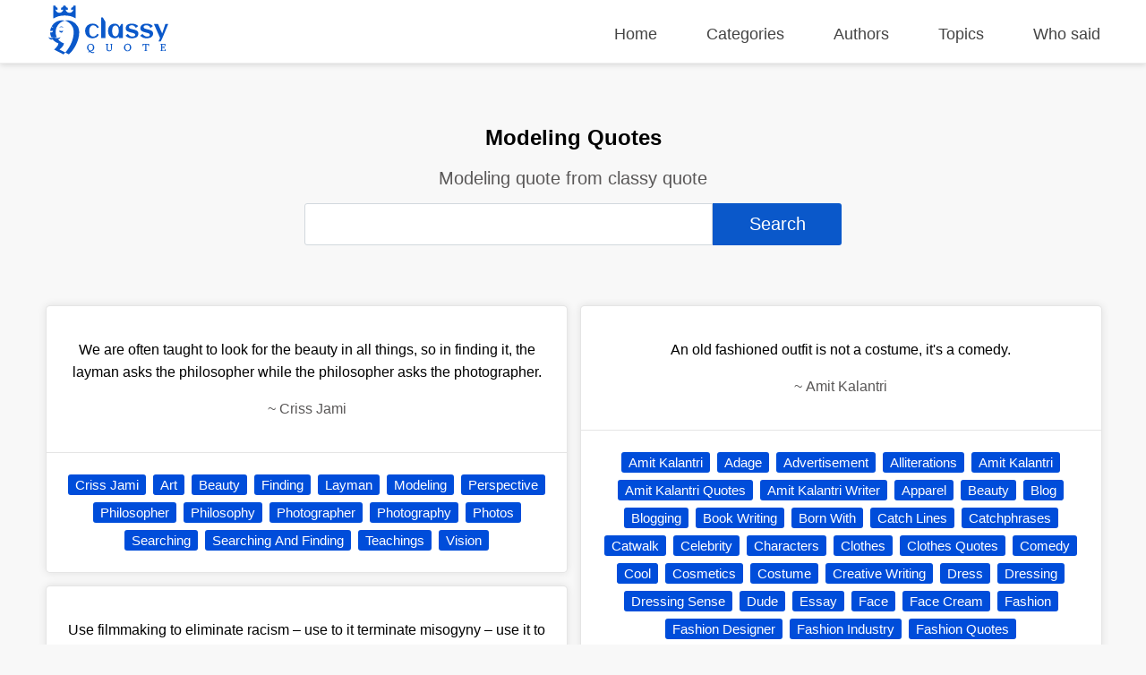

--- FILE ---
content_type: text/html; charset=UTF-8
request_url: https://classyquote.com/categories/modeling
body_size: 22041
content:
<!DOCTYPE html>
<html lang="en">
<head>
    <meta charset="UTF-8">
    <meta name="viewport" content="width=device-width, initial-scale=1.0">
    <meta http-equiv="X-UA-Compatible" content="ie=edge">
    <title>Modeling Quotes | ClassyQuote</title>
    <link rel="icon" type="image/svg+xml" href="https://classyquote.com/logo/icon.svg">
    <meta name="description" content="Modeling quote from classy quote">
    <meta property="og:title" content="Modeling Quotes | ClassyQuote">
    <meta property="og:description" content="Modeling quote from classy quote">
    <meta property="og:url" content="https://classyquote.com/categories/modeling">
    <link rel="canonical" href="https://classyquote.com/categories/modeling">
    <!-- Global site tag (gtag.js) - Google Analytics -->
    <script async src="https://www.googletagmanager.com/gtag/js?id=UA-220757342-1"></script>
    <script>
        window.dataLayer = window.dataLayer || [];
        function gtag(){dataLayer.push(arguments);}
        gtag('js', new Date());

        gtag('config', 'UA-220757342-1');
    </script>
        <meta property="og:site_name" content="Classy Quote">
    <meta property="og:type" content="article">
    <style>
    /* header style */
    body {
        margin: 0px;
        background-color: #f8f8f8;
        font-family: sans-serif;
    }
    a {
        text-decoration: none;
        color: inherit;
    }

    ul {
        display: inline-block;
        list-style: none;
        padding: 0px;
    }

    p{
        line-height: 25px;
    }

    .h2 {
        font-size: 1.5em;
        font-weight: bold;
    }
    .container {
        max-width: 1450px;
        margin: 0 auto;
        width: 92%;
    }
    header {
        position: fixed;
        top: 0;
        width: 100%;
        border-bottom: 1px solid #ededed;
        height: 60px;
        padding-top: 10px;
        z-index: 1;
        box-shadow: 0px 2px 6px 0px rgb(0 0 0 / 12%);
        background-color: white;
    }
    .logo {
        display: inline-block;
       
        margin-top: -4px;
    }
    .logo img {
        width: 140px;
        height: 55px;
    }
    header nav {
        float: right;
    }
    header nav ul {
        font-size: 18px;
    }
    header nav ul li {
        display: inline-block;
        margin-left: 50px;
    }
    header nav ul li a {
       color: #444;
    }
    header nav ul li a.active {
       color: #0a58ca;
       font-weight: 600;
    }
    header nav ul li a:hover {
        color: #0a58ca;
    }
    /* end of header */
    main {
        margin-top: 70px;
        width: 100%;
        min-height: 62vh;
    }
    .box {
        background-color: white;
        color: black;
        text-align: center;
        margin: 0.5% 0.5% 0px 0px;
        border: 1px rgb(0 0 0 / 10%) solid;
        box-shadow: 0 0 30px 0 rgb(0 0 0 / 10%);
        border-radius: 5px;
        display: flex;
        flex-direction: column;
        justify-content: center;
    }
    .bx-big {
        width: 32.72%;
    }
    .bx-big:nth-child(3n) {
        margin: 0.5% 0px 0px 0px;
    }
    .bx-medium {
        padding: 1.2%;
        width: 21.9%;
        min-height: 150px;
        font-size: 18px;
    }
    .bx-medium:nth-child(4n) {
        margin: 0.5% 0px 0px 0px;
    }
    .bx-small {
        width: 15.98%;
        height: 150px;
        font-size: 20px;
    }
    .bx-small p {
        padding: 0px 10px;
    }
    .bx-small:nth-child(6n) {
        margin: 0.5% 0px 0px 0px;
    }
    .tag {
        display: inline-block;
        color: white;
        cursor: pointer;
        background-color: #004dda;
        font-size: 15px;
        padding: 3px 8px;
        border-radius: 3px;
        white-space: nowrap;
    }
    .hover {
        transition: all .2s ease-out;
    }
    .hover:hover {
        cursor: pointer;
        transform: scale(1.005);
        box-shadow: 0 10px 10px 0px rgb(0 0 0 / 10%)
    }
    .box .hover {
        display: block;
    }
    footer {
        background-color: #0a58ca;
        color: white;
        padding: 10px 0px;
    }
    footer a {
        color: white;
    }
    .ul-flex {
        display: flex;
        flex-wrap: wrap;
        justify-content: space-between;
    }
    .ul-flex > li {
        width: fit-content;
        max-width: 23%;
        margin-right: 2%;
    }
    .ul-flex > li:nth-child(4n){
        margin-right:0px; 
    }
    .ul-flex ul > li {
        margin-bottom: 15px;
    }

    .title-part {
        text-align: center;
        padding: 50px 20px 10px 20px;
    }

    .title-part h2 {
        font-size: 20px;
        color: #5a5858;
        font-weight: 300;
    }

    .title-part form {
        max-width: 600px;
        margin: 0 auto;
    }

    .searchBox {
        height: calc(2.55rem + 2px);
        font-size: 20px;
        border-radius: 3px 0px 0px 3px;
        color: #495057;
        border: 1px solid #d2d8dd;
        width:75%;
    }
    .searchBox:focus {
        outline: none;
    }
    .searchBtn {
        height: calc(2.55rem + 6px);
        font-size: 20px;
        border: none;
        border-radius: 0px 3px 3px 0px;
        color: #ffffff;
        background-color: #0a58ca;
        width:24%;
        cursor: pointer;
    }

    .main-content .part {
        margin: 50px 0px;
    }
    .part-content {
        display: flex;
        flex-wrap: wrap;
        margin-top: 5px;
    }
    .load-more{
        text-align: center;
        margin: 30px 10px 0px 10px;
    }
    #load-more {
        display: inline-block;
        padding: 15px 120px;
        font-size: 17px;
        font-weight: bold;
        background: white;
        color: #004dda;
        border: 1px solid #dcdcdc;
        border-radius: 5px;
        box-shadow: 0 0 10px 0 rgb(0 0 0 / 10%);
    }
    #load-more:hover {
       background: #ffffff9e;
    }
    .icon-loader {
        display: none;
        width: 40px;
        -webkit-animation:spin 1s linear infinite;
        -moz-animation:spin 1s linear infinite;
        animation:spin 1s linear infinite;
    }

    a.follow-as {
        background-color: white;
        display: block;
        width: 30px;
        height: 30px;
        margin-right: 5px;
        border-radius: 50px;
        text-align: center;
    }

    a.follow-as img {
        padding: 5px;
        display: block;
        width: 20px;
        height: 20px;
    }

    .disable {
        color: #bbbbbb;
        cursor: no-drop;
    }

    .disable.follow-as {
        background-color: #eae8e8;
    }
    .not-found {
        color: #5a5858;
        text-align: center;
        margin: 15vh;
    }
    .Copyright {
        display: flex;
        justify-content: center;
        align-items: center;
        background-color: #0848a5;
        height: 40px;
        margin-bottom: -10px;
    }

    @-moz-keyframes spin { 
        100% { -moz-transform: rotate(360deg); } 
    }
    @-webkit-keyframes spin { 
        100% { -webkit-transform: rotate(360deg); } 
    }
    @keyframes  spin { 
        100% { 
            -webkit-transform: rotate(360deg); 
            transform:rotate(360deg); 
        } 
    }

    @media (max-width: 800px) {
        header {
            height: fit-content;
            min-height: 125px;
        }
        header nav{
            float: none;
        }
        header nav ul {
            width: 100%;
            display: flex;
            flex-wrap: wrap;
            justify-content: space-between;
        }
        header nav ul li {
            margin: 5px 0%;
        }
        .logo{
            width: 100%;
        }
        .logo img {
            display: block;
            width: 150px;
            height: 55px;
            margin: 0 auto;
        }
        .bx-big {
            width: 49.18%;
            margin: 1% 1% 0px 0px;
        }
        .bx-small{
            width: 32.34%;
            margin: 1% 1% 0px 0px;
        }
        .bx-medium{
            width: 46.78%;
            margin: 1% 1% 0px 0px;
        }
        .bx-big:nth-child(3n) {
            margin: 1% 1% 0px 0px;
        }
        .bx-big:nth-child(2n) {
            margin: 1% 0px 0px 0px;
        }
        .bx-medium:nth-child(2n) {
            margin: 1% 0px 0px 0px;
        }
        .bx-small:nth-child(3n) {
            margin: 1% 0px 0px 0px;
        }
    }

    @media (max-width: 674px) {
        header nav ul {
            font-size: 16px;
            justify-content: start;
        }

        header nav ul li {
            margin: 5px 20px;
        }
        main {
            margin-top: 100px;
        }
        .searchBox{
            width: 92%;
        }
        .searchBtn{
            width: 93.3%;
            margin-top: 5px;
            border-radius: 3px;
        }
        .bx-big {
            width: 100%;
            margin: 10px 0px 0px 0px;
        }
        .bx-medium {
            width: 100%;
            margin: 1% 0px 0px 0px;
        }
        .bx-small {
            width: 48.82%;
            height: 115px;
            margin: 1% 1% 0px 0px;
        }
        
        .bx-big:nth-child(3n) {
            margin: 10px 0px 0px 0px;
        }
        .bx-big:nth-child(2n) {
            margin: 10px 0px 0px 0px;
        }
        .bx-medium:nth-child(2n) {
            margin: 1% 0px 0px 0px;
        }
        .bx-small:nth-child(3n) {
            margin: 1% 1% 0px 0px;
        }
        .bx-small:nth-child(2n) {
            margin: 1% 0px 0px 0px;
        }
        footer .ul-flex {
            display: inline-block;
        }

        footer .ul-flex > li {
            width: 100%;
            max-width: 100%;
            text-align: center;
        }
        .Copyright {
            font-size: 12px;
        }
    }

    @media (max-width: 330px) { 
        header nav ul li {
            margin: 5px 18px;
        }
    }
    
</style>        <style>
    .quote-content {
        padding: 20px;
        border-bottom: 1px rgb(0 0 0 / 10%) solid;
    }
    .quote-footer {
        padding: 20px;
    }
    .quote-tag a {
        text-decoration: none;
        margin: 4px 2px;
    }
    .part-content-quote {
        columns: 2;
    }
    .box {
        display: inline-block;
        width: 100%;
        margin: 7px 0px;
        box-shadow: 0 0 10px 0 rgb(0 0 0 / 10%);
    }
    .author-name {
        color: #5a5858;
    }

    @media (max-width: 674px) {
        .part-content-quote {
            columns: 1;
        }
        .quote-footer {
            display: flex;
            flex-wrap: wrap;
            padding: 10px 20px 10px 10px;
        }
        span.quote-tag {
            flex: 1;
            padding: 5px 10px;
        }
        .quote-tag a {
            width: 100%;
            padding: 5px 5px;
        }
    }
   
</style></head>
<body>
    <header>
    <div class="container">
        <div class="logo">
            <img src="https://classyquote.com/logo/logo.svg" alt="Classy Quote logo">
        </div>
        <nav>
            <ul>
                <li>
                    <a href="/" class="">Home</a>
                </li>
                <li>
                    <a href="/categories" class="">Categories</a>
                </li>
                <li>
                    <a href="/authors" class="">Authors</a>
                </li>
                <li>
                    <a href="/topics" class="">Topics</a>
                </li>
                <li>
                    <a href="/who-said" class="">Who said</a>
                </li>
            </ul>
        </nav>
    </div>
    
</header>
        <main>
            <section class="title-part">
    <h1>Modeling Quotes</h1>
    <h2>Modeling quote from classy quote</h2>
    <div>
        <form action="">
            <input type="text" class="searchBox" name="search" value=""><input type="submit" class="searchBtn" value='Search'>
        </form>
    </div>
</section>
<section class="main-content">
    <div class="container">
        <div class="part">
                            <div class="part-content-quote">
                                            <div class="box">
                            <a href="https://classyquote.com/quotes/criss-jami-9281" class="hover">
                                <div class="quote-content">
                                    <p class="qoute-text">We are often taught to look for the beauty in all things, so in finding it, the layman asks the philosopher while the philosopher asks the photographer.</p>
                                    <p class="author-name"><span  class="befor-aut">~ </span><span class="qoute-aut"> Criss Jami </span></p>
                                </div>
                            </a>
                            <div class="quote-footer">
                                <span class="quote-tag"><a class="tag" href="https://classyquote.com/authors/criss-jami">Criss Jami</a></span>
                                                                    <span class="quote-tag"><a class="tag" href="https://classyquote.com/categories/art">Art</a></span>
                                                                    <span class="quote-tag"><a class="tag" href="https://classyquote.com/categories/beauty">Beauty</a></span>
                                                                    <span class="quote-tag"><a class="tag" href="https://classyquote.com/categories/finding">Finding</a></span>
                                                                    <span class="quote-tag"><a class="tag" href="https://classyquote.com/categories/layman">Layman</a></span>
                                                                    <span class="quote-tag"><a class="tag" href="https://classyquote.com/categories/modeling">Modeling</a></span>
                                                                    <span class="quote-tag"><a class="tag" href="https://classyquote.com/categories/perspective">Perspective</a></span>
                                                                    <span class="quote-tag"><a class="tag" href="https://classyquote.com/categories/philosopher">Philosopher</a></span>
                                                                    <span class="quote-tag"><a class="tag" href="https://classyquote.com/categories/philosophy">Philosophy</a></span>
                                                                    <span class="quote-tag"><a class="tag" href="https://classyquote.com/categories/photographer">Photographer</a></span>
                                                                    <span class="quote-tag"><a class="tag" href="https://classyquote.com/categories/photography">Photography</a></span>
                                                                    <span class="quote-tag"><a class="tag" href="https://classyquote.com/categories/photos">Photos</a></span>
                                                                    <span class="quote-tag"><a class="tag" href="https://classyquote.com/categories/searching">Searching</a></span>
                                                                    <span class="quote-tag"><a class="tag" href="https://classyquote.com/categories/searching-and-finding">Searching And Finding</a></span>
                                                                    <span class="quote-tag"><a class="tag" href="https://classyquote.com/categories/teachings">Teachings</a></span>
                                                                    <span class="quote-tag"><a class="tag" href="https://classyquote.com/categories/vision">Vision</a></span>
                                                            
                            </div>
                        </div>
                                            <div class="box">
                            <a href="https://classyquote.com/quotes/abhijit-naskar-17658" class="hover">
                                <div class="quote-content">
                                    <p class="qoute-text">Use filmmaking to eliminate racism – use to it terminate misogyny – use it to destroy homophobia and all other primitiveness.</p>
                                    <p class="author-name"><span  class="befor-aut">~ </span><span class="qoute-aut"> Abhijit Naskar </span></p>
                                </div>
                            </a>
                            <div class="quote-footer">
                                <span class="quote-tag"><a class="tag" href="https://classyquote.com/authors/abhijit-naskar">Abhijit Naskar</a></span>
                                                                    <span class="quote-tag"><a class="tag" href="https://classyquote.com/categories/acting">Acting</a></span>
                                                                    <span class="quote-tag"><a class="tag" href="https://classyquote.com/categories/acting-life-actress">Acting Life Actress</a></span>
                                                                    <span class="quote-tag"><a class="tag" href="https://classyquote.com/categories/actor">Actor</a></span>
                                                                    <span class="quote-tag"><a class="tag" href="https://classyquote.com/categories/actor-quotes">Actor Quotes</a></span>
                                                                    <span class="quote-tag"><a class="tag" href="https://classyquote.com/categories/actors">Actors</a></span>
                                                                    <span class="quote-tag"><a class="tag" href="https://classyquote.com/categories/actress">Actress</a></span>
                                                                    <span class="quote-tag"><a class="tag" href="https://classyquote.com/categories/brainy-quotes">Brainy Quotes</a></span>
                                                                    <span class="quote-tag"><a class="tag" href="https://classyquote.com/categories/cinema">Cinema</a></span>
                                                                    <span class="quote-tag"><a class="tag" href="https://classyquote.com/categories/cinematography">Cinematography</a></span>
                                                                    <span class="quote-tag"><a class="tag" href="https://classyquote.com/categories/director-be-film">Director Be Film</a></span>
                                                                    <span class="quote-tag"><a class="tag" href="https://classyquote.com/categories/film">Film</a></span>
                                                                    <span class="quote-tag"><a class="tag" href="https://classyquote.com/categories/film-director">Film Director</a></span>
                                                                    <span class="quote-tag"><a class="tag" href="https://classyquote.com/categories/film-industry">Film Industry</a></span>
                                                                    <span class="quote-tag"><a class="tag" href="https://classyquote.com/categories/film-makers">Film Makers</a></span>
                                                                    <span class="quote-tag"><a class="tag" href="https://classyquote.com/categories/film-making">Film Making</a></span>
                                                                    <span class="quote-tag"><a class="tag" href="https://classyquote.com/categories/film-script">Film Script</a></span>
                                                                    <span class="quote-tag"><a class="tag" href="https://classyquote.com/categories/filming">Filming</a></span>
                                                                    <span class="quote-tag"><a class="tag" href="https://classyquote.com/categories/filmmaking">Filmmaking</a></span>
                                                                    <span class="quote-tag"><a class="tag" href="https://classyquote.com/categories/films">Films</a></span>
                                                                    <span class="quote-tag"><a class="tag" href="https://classyquote.com/categories/humanism">Humanism</a></span>
                                                                    <span class="quote-tag"><a class="tag" href="https://classyquote.com/categories/inspirational">Inspirational</a></span>
                                                                    <span class="quote-tag"><a class="tag" href="https://classyquote.com/categories/model">Model</a></span>
                                                                    <span class="quote-tag"><a class="tag" href="https://classyquote.com/categories/modeling">Modeling</a></span>
                                                                    <span class="quote-tag"><a class="tag" href="https://classyquote.com/categories/movie">Movie</a></span>
                                                                    <span class="quote-tag"><a class="tag" href="https://classyquote.com/categories/movie-making">Movie Making</a></span>
                                                                    <span class="quote-tag"><a class="tag" href="https://classyquote.com/categories/movie-quote">Movie Quote</a></span>
                                                                    <span class="quote-tag"><a class="tag" href="https://classyquote.com/categories/movie-quotes">Movie Quotes</a></span>
                                                                    <span class="quote-tag"><a class="tag" href="https://classyquote.com/categories/movies">Movies</a></span>
                                                                    <span class="quote-tag"><a class="tag" href="https://classyquote.com/categories/social-psychology">Social Psychology</a></span>
                                                                    <span class="quote-tag"><a class="tag" href="https://classyquote.com/categories/wisdom">Wisdom</a></span>
                                                                    <span class="quote-tag"><a class="tag" href="https://classyquote.com/categories/words-of-wisdom">Words Of Wisdom</a></span>
                                                            
                            </div>
                        </div>
                                            <div class="box">
                            <a href="https://classyquote.com/quotes/abhijit-naskar-17662" class="hover">
                                <div class="quote-content">
                                    <p class="qoute-text">The art of filmmaking is the most influential form of art that has ever existed throughout the history of human artistic endeavors.</p>
                                    <p class="author-name"><span  class="befor-aut">~ </span><span class="qoute-aut"> Abhijit Naskar </span></p>
                                </div>
                            </a>
                            <div class="quote-footer">
                                <span class="quote-tag"><a class="tag" href="https://classyquote.com/authors/abhijit-naskar">Abhijit Naskar</a></span>
                                                                    <span class="quote-tag"><a class="tag" href="https://classyquote.com/categories/acting">Acting</a></span>
                                                                    <span class="quote-tag"><a class="tag" href="https://classyquote.com/categories/acting-life-actress">Acting Life Actress</a></span>
                                                                    <span class="quote-tag"><a class="tag" href="https://classyquote.com/categories/actor">Actor</a></span>
                                                                    <span class="quote-tag"><a class="tag" href="https://classyquote.com/categories/actor-quotes">Actor Quotes</a></span>
                                                                    <span class="quote-tag"><a class="tag" href="https://classyquote.com/categories/actors">Actors</a></span>
                                                                    <span class="quote-tag"><a class="tag" href="https://classyquote.com/categories/actress">Actress</a></span>
                                                                    <span class="quote-tag"><a class="tag" href="https://classyquote.com/categories/art">Art</a></span>
                                                                    <span class="quote-tag"><a class="tag" href="https://classyquote.com/categories/brainy-quotes">Brainy Quotes</a></span>
                                                                    <span class="quote-tag"><a class="tag" href="https://classyquote.com/categories/cinema">Cinema</a></span>
                                                                    <span class="quote-tag"><a class="tag" href="https://classyquote.com/categories/cinematography">Cinematography</a></span>
                                                                    <span class="quote-tag"><a class="tag" href="https://classyquote.com/categories/director-be-film">Director Be Film</a></span>
                                                                    <span class="quote-tag"><a class="tag" href="https://classyquote.com/categories/film">Film</a></span>
                                                                    <span class="quote-tag"><a class="tag" href="https://classyquote.com/categories/film-director">Film Director</a></span>
                                                                    <span class="quote-tag"><a class="tag" href="https://classyquote.com/categories/film-industry">Film Industry</a></span>
                                                                    <span class="quote-tag"><a class="tag" href="https://classyquote.com/categories/film-makers">Film Makers</a></span>
                                                                    <span class="quote-tag"><a class="tag" href="https://classyquote.com/categories/film-making">Film Making</a></span>
                                                                    <span class="quote-tag"><a class="tag" href="https://classyquote.com/categories/film-script">Film Script</a></span>
                                                                    <span class="quote-tag"><a class="tag" href="https://classyquote.com/categories/filming">Filming</a></span>
                                                                    <span class="quote-tag"><a class="tag" href="https://classyquote.com/categories/filmmaking">Filmmaking</a></span>
                                                                    <span class="quote-tag"><a class="tag" href="https://classyquote.com/categories/films">Films</a></span>
                                                                    <span class="quote-tag"><a class="tag" href="https://classyquote.com/categories/inspirational">Inspirational</a></span>
                                                                    <span class="quote-tag"><a class="tag" href="https://classyquote.com/categories/model">Model</a></span>
                                                                    <span class="quote-tag"><a class="tag" href="https://classyquote.com/categories/modeling">Modeling</a></span>
                                                                    <span class="quote-tag"><a class="tag" href="https://classyquote.com/categories/movie">Movie</a></span>
                                                                    <span class="quote-tag"><a class="tag" href="https://classyquote.com/categories/movie-making">Movie Making</a></span>
                                                                    <span class="quote-tag"><a class="tag" href="https://classyquote.com/categories/movie-quote">Movie Quote</a></span>
                                                                    <span class="quote-tag"><a class="tag" href="https://classyquote.com/categories/movie-quotes">Movie Quotes</a></span>
                                                                    <span class="quote-tag"><a class="tag" href="https://classyquote.com/categories/movies">Movies</a></span>
                                                                    <span class="quote-tag"><a class="tag" href="https://classyquote.com/categories/social-psychology">Social Psychology</a></span>
                                                                    <span class="quote-tag"><a class="tag" href="https://classyquote.com/categories/wisdom">Wisdom</a></span>
                                                                    <span class="quote-tag"><a class="tag" href="https://classyquote.com/categories/words-of-wisdom">Words Of Wisdom</a></span>
                                                            
                            </div>
                        </div>
                                            <div class="box">
                            <a href="https://classyquote.com/quotes/abhijit-naskar-17663" class="hover">
                                <div class="quote-content">
                                    <p class="qoute-text">Filmmaking has the power to fortify the feeble, unify the divided, raise the abandoned and inspire the ignorant.</p>
                                    <p class="author-name"><span  class="befor-aut">~ </span><span class="qoute-aut"> Abhijit Naskar </span></p>
                                </div>
                            </a>
                            <div class="quote-footer">
                                <span class="quote-tag"><a class="tag" href="https://classyquote.com/authors/abhijit-naskar">Abhijit Naskar</a></span>
                                                                    <span class="quote-tag"><a class="tag" href="https://classyquote.com/categories/acting">Acting</a></span>
                                                                    <span class="quote-tag"><a class="tag" href="https://classyquote.com/categories/acting-life-actress">Acting Life Actress</a></span>
                                                                    <span class="quote-tag"><a class="tag" href="https://classyquote.com/categories/actor">Actor</a></span>
                                                                    <span class="quote-tag"><a class="tag" href="https://classyquote.com/categories/actor-quotes">Actor Quotes</a></span>
                                                                    <span class="quote-tag"><a class="tag" href="https://classyquote.com/categories/actors">Actors</a></span>
                                                                    <span class="quote-tag"><a class="tag" href="https://classyquote.com/categories/actress">Actress</a></span>
                                                                    <span class="quote-tag"><a class="tag" href="https://classyquote.com/categories/brainy-quotes">Brainy Quotes</a></span>
                                                                    <span class="quote-tag"><a class="tag" href="https://classyquote.com/categories/cinema">Cinema</a></span>
                                                                    <span class="quote-tag"><a class="tag" href="https://classyquote.com/categories/cinematography">Cinematography</a></span>
                                                                    <span class="quote-tag"><a class="tag" href="https://classyquote.com/categories/director-be-film">Director Be Film</a></span>
                                                                    <span class="quote-tag"><a class="tag" href="https://classyquote.com/categories/film">Film</a></span>
                                                                    <span class="quote-tag"><a class="tag" href="https://classyquote.com/categories/film-director">Film Director</a></span>
                                                                    <span class="quote-tag"><a class="tag" href="https://classyquote.com/categories/film-industry">Film Industry</a></span>
                                                                    <span class="quote-tag"><a class="tag" href="https://classyquote.com/categories/film-makers">Film Makers</a></span>
                                                                    <span class="quote-tag"><a class="tag" href="https://classyquote.com/categories/film-making">Film Making</a></span>
                                                                    <span class="quote-tag"><a class="tag" href="https://classyquote.com/categories/film-quotes">Film Quotes</a></span>
                                                                    <span class="quote-tag"><a class="tag" href="https://classyquote.com/categories/film-script">Film Script</a></span>
                                                                    <span class="quote-tag"><a class="tag" href="https://classyquote.com/categories/filming">Filming</a></span>
                                                                    <span class="quote-tag"><a class="tag" href="https://classyquote.com/categories/filmmaking">Filmmaking</a></span>
                                                                    <span class="quote-tag"><a class="tag" href="https://classyquote.com/categories/films">Films</a></span>
                                                                    <span class="quote-tag"><a class="tag" href="https://classyquote.com/categories/inspirational">Inspirational</a></span>
                                                                    <span class="quote-tag"><a class="tag" href="https://classyquote.com/categories/model">Model</a></span>
                                                                    <span class="quote-tag"><a class="tag" href="https://classyquote.com/categories/modeling">Modeling</a></span>
                                                                    <span class="quote-tag"><a class="tag" href="https://classyquote.com/categories/movie">Movie</a></span>
                                                                    <span class="quote-tag"><a class="tag" href="https://classyquote.com/categories/movie-making">Movie Making</a></span>
                                                                    <span class="quote-tag"><a class="tag" href="https://classyquote.com/categories/movie-quote">Movie Quote</a></span>
                                                                    <span class="quote-tag"><a class="tag" href="https://classyquote.com/categories/movie-quotes">Movie Quotes</a></span>
                                                                    <span class="quote-tag"><a class="tag" href="https://classyquote.com/categories/movies">Movies</a></span>
                                                                    <span class="quote-tag"><a class="tag" href="https://classyquote.com/categories/social-psychology">Social Psychology</a></span>
                                                                    <span class="quote-tag"><a class="tag" href="https://classyquote.com/categories/wisdom">Wisdom</a></span>
                                                                    <span class="quote-tag"><a class="tag" href="https://classyquote.com/categories/words-of-wisdom">Words Of Wisdom</a></span>
                                                            
                            </div>
                        </div>
                                            <div class="box">
                            <a href="https://classyquote.com/quotes/abhijit-naskar-17664" class="hover">
                                <div class="quote-content">
                                    <p class="qoute-text">A movie is not a movie, it is a potential nuclear furnace of inspiration, courage and conscience.</p>
                                    <p class="author-name"><span  class="befor-aut">~ </span><span class="qoute-aut"> Abhijit Naskar </span></p>
                                </div>
                            </a>
                            <div class="quote-footer">
                                <span class="quote-tag"><a class="tag" href="https://classyquote.com/authors/abhijit-naskar">Abhijit Naskar</a></span>
                                                                    <span class="quote-tag"><a class="tag" href="https://classyquote.com/categories/acting">Acting</a></span>
                                                                    <span class="quote-tag"><a class="tag" href="https://classyquote.com/categories/acting-life-actress">Acting Life Actress</a></span>
                                                                    <span class="quote-tag"><a class="tag" href="https://classyquote.com/categories/actor">Actor</a></span>
                                                                    <span class="quote-tag"><a class="tag" href="https://classyquote.com/categories/actor-quotes">Actor Quotes</a></span>
                                                                    <span class="quote-tag"><a class="tag" href="https://classyquote.com/categories/actors">Actors</a></span>
                                                                    <span class="quote-tag"><a class="tag" href="https://classyquote.com/categories/actress">Actress</a></span>
                                                                    <span class="quote-tag"><a class="tag" href="https://classyquote.com/categories/art">Art</a></span>
                                                                    <span class="quote-tag"><a class="tag" href="https://classyquote.com/categories/art-of-filmmaking">Art Of Filmmaking</a></span>
                                                                    <span class="quote-tag"><a class="tag" href="https://classyquote.com/categories/brainy-quotes">Brainy Quotes</a></span>
                                                                    <span class="quote-tag"><a class="tag" href="https://classyquote.com/categories/cinema">Cinema</a></span>
                                                                    <span class="quote-tag"><a class="tag" href="https://classyquote.com/categories/cinematography">Cinematography</a></span>
                                                                    <span class="quote-tag"><a class="tag" href="https://classyquote.com/categories/director-be-film">Director Be Film</a></span>
                                                                    <span class="quote-tag"><a class="tag" href="https://classyquote.com/categories/film">Film</a></span>
                                                                    <span class="quote-tag"><a class="tag" href="https://classyquote.com/categories/film-director">Film Director</a></span>
                                                                    <span class="quote-tag"><a class="tag" href="https://classyquote.com/categories/film-industry">Film Industry</a></span>
                                                                    <span class="quote-tag"><a class="tag" href="https://classyquote.com/categories/film-makers">Film Makers</a></span>
                                                                    <span class="quote-tag"><a class="tag" href="https://classyquote.com/categories/film-making">Film Making</a></span>
                                                                    <span class="quote-tag"><a class="tag" href="https://classyquote.com/categories/film-quote">Film Quote</a></span>
                                                                    <span class="quote-tag"><a class="tag" href="https://classyquote.com/categories/film-quotes">Film Quotes</a></span>
                                                                    <span class="quote-tag"><a class="tag" href="https://classyquote.com/categories/film-script">Film Script</a></span>
                                                                    <span class="quote-tag"><a class="tag" href="https://classyquote.com/categories/filming">Filming</a></span>
                                                                    <span class="quote-tag"><a class="tag" href="https://classyquote.com/categories/filmmaking">Filmmaking</a></span>
                                                                    <span class="quote-tag"><a class="tag" href="https://classyquote.com/categories/films">Films</a></span>
                                                                    <span class="quote-tag"><a class="tag" href="https://classyquote.com/categories/inspirational">Inspirational</a></span>
                                                                    <span class="quote-tag"><a class="tag" href="https://classyquote.com/categories/model">Model</a></span>
                                                                    <span class="quote-tag"><a class="tag" href="https://classyquote.com/categories/modeling">Modeling</a></span>
                                                                    <span class="quote-tag"><a class="tag" href="https://classyquote.com/categories/movie">Movie</a></span>
                                                                    <span class="quote-tag"><a class="tag" href="https://classyquote.com/categories/movie-making">Movie Making</a></span>
                                                                    <span class="quote-tag"><a class="tag" href="https://classyquote.com/categories/movie-quote">Movie Quote</a></span>
                                                                    <span class="quote-tag"><a class="tag" href="https://classyquote.com/categories/movie-quotes">Movie Quotes</a></span>
                                                                    <span class="quote-tag"><a class="tag" href="https://classyquote.com/categories/movies">Movies</a></span>
                                                                    <span class="quote-tag"><a class="tag" href="https://classyquote.com/categories/social-psychology">Social Psychology</a></span>
                                                                    <span class="quote-tag"><a class="tag" href="https://classyquote.com/categories/wisdom">Wisdom</a></span>
                                                                    <span class="quote-tag"><a class="tag" href="https://classyquote.com/categories/words-of-wisdom">Words Of Wisdom</a></span>
                                                            
                            </div>
                        </div>
                                            <div class="box">
                            <a href="https://classyquote.com/quotes/abhijit-naskar-17665" class="hover">
                                <div class="quote-content">
                                    <p class="qoute-text">Make movies my friend – make nice, inspiring and bold movies that will penetrate the darkest corners of the human mind and illuminate the soul.</p>
                                    <p class="author-name"><span  class="befor-aut">~ </span><span class="qoute-aut"> Abhijit Naskar </span></p>
                                </div>
                            </a>
                            <div class="quote-footer">
                                <span class="quote-tag"><a class="tag" href="https://classyquote.com/authors/abhijit-naskar">Abhijit Naskar</a></span>
                                                                    <span class="quote-tag"><a class="tag" href="https://classyquote.com/categories/acting">Acting</a></span>
                                                                    <span class="quote-tag"><a class="tag" href="https://classyquote.com/categories/acting-life-actress">Acting Life Actress</a></span>
                                                                    <span class="quote-tag"><a class="tag" href="https://classyquote.com/categories/actor">Actor</a></span>
                                                                    <span class="quote-tag"><a class="tag" href="https://classyquote.com/categories/actor-quotes">Actor Quotes</a></span>
                                                                    <span class="quote-tag"><a class="tag" href="https://classyquote.com/categories/actors">Actors</a></span>
                                                                    <span class="quote-tag"><a class="tag" href="https://classyquote.com/categories/actress">Actress</a></span>
                                                                    <span class="quote-tag"><a class="tag" href="https://classyquote.com/categories/brainy-quotes">Brainy Quotes</a></span>
                                                                    <span class="quote-tag"><a class="tag" href="https://classyquote.com/categories/cinema">Cinema</a></span>
                                                                    <span class="quote-tag"><a class="tag" href="https://classyquote.com/categories/cinematography">Cinematography</a></span>
                                                                    <span class="quote-tag"><a class="tag" href="https://classyquote.com/categories/director-be-film">Director Be Film</a></span>
                                                                    <span class="quote-tag"><a class="tag" href="https://classyquote.com/categories/film">Film</a></span>
                                                                    <span class="quote-tag"><a class="tag" href="https://classyquote.com/categories/film-director">Film Director</a></span>
                                                                    <span class="quote-tag"><a class="tag" href="https://classyquote.com/categories/film-industry">Film Industry</a></span>
                                                                    <span class="quote-tag"><a class="tag" href="https://classyquote.com/categories/film-makers">Film Makers</a></span>
                                                                    <span class="quote-tag"><a class="tag" href="https://classyquote.com/categories/film-making">Film Making</a></span>
                                                                    <span class="quote-tag"><a class="tag" href="https://classyquote.com/categories/film-script">Film Script</a></span>
                                                                    <span class="quote-tag"><a class="tag" href="https://classyquote.com/categories/filming">Filming</a></span>
                                                                    <span class="quote-tag"><a class="tag" href="https://classyquote.com/categories/filmmaking">Filmmaking</a></span>
                                                                    <span class="quote-tag"><a class="tag" href="https://classyquote.com/categories/films">Films</a></span>
                                                                    <span class="quote-tag"><a class="tag" href="https://classyquote.com/categories/inspirational">Inspirational</a></span>
                                                                    <span class="quote-tag"><a class="tag" href="https://classyquote.com/categories/model">Model</a></span>
                                                                    <span class="quote-tag"><a class="tag" href="https://classyquote.com/categories/modeling">Modeling</a></span>
                                                                    <span class="quote-tag"><a class="tag" href="https://classyquote.com/categories/movie">Movie</a></span>
                                                                    <span class="quote-tag"><a class="tag" href="https://classyquote.com/categories/movie-making">Movie Making</a></span>
                                                                    <span class="quote-tag"><a class="tag" href="https://classyquote.com/categories/movie-quote">Movie Quote</a></span>
                                                                    <span class="quote-tag"><a class="tag" href="https://classyquote.com/categories/movie-quotes">Movie Quotes</a></span>
                                                                    <span class="quote-tag"><a class="tag" href="https://classyquote.com/categories/movies">Movies</a></span>
                                                                    <span class="quote-tag"><a class="tag" href="https://classyquote.com/categories/social-psychology">Social Psychology</a></span>
                                                                    <span class="quote-tag"><a class="tag" href="https://classyquote.com/categories/wisdom">Wisdom</a></span>
                                                                    <span class="quote-tag"><a class="tag" href="https://classyquote.com/categories/words-of-wisdom">Words Of Wisdom</a></span>
                                                            
                            </div>
                        </div>
                                            <div class="box">
                            <a href="https://classyquote.com/quotes/abhijit-naskar-17666" class="hover">
                                <div class="quote-content">
                                    <p class="qoute-text">Give people films, they will forget after a few weeks, but give people ideas, they will assimilate them into their consciousness.</p>
                                    <p class="author-name"><span  class="befor-aut">~ </span><span class="qoute-aut"> Abhijit Naskar </span></p>
                                </div>
                            </a>
                            <div class="quote-footer">
                                <span class="quote-tag"><a class="tag" href="https://classyquote.com/authors/abhijit-naskar">Abhijit Naskar</a></span>
                                                                    <span class="quote-tag"><a class="tag" href="https://classyquote.com/categories/acting">Acting</a></span>
                                                                    <span class="quote-tag"><a class="tag" href="https://classyquote.com/categories/acting-life-actress">Acting Life Actress</a></span>
                                                                    <span class="quote-tag"><a class="tag" href="https://classyquote.com/categories/actor">Actor</a></span>
                                                                    <span class="quote-tag"><a class="tag" href="https://classyquote.com/categories/actor-quotes">Actor Quotes</a></span>
                                                                    <span class="quote-tag"><a class="tag" href="https://classyquote.com/categories/actors">Actors</a></span>
                                                                    <span class="quote-tag"><a class="tag" href="https://classyquote.com/categories/actress">Actress</a></span>
                                                                    <span class="quote-tag"><a class="tag" href="https://classyquote.com/categories/art-of-filmmaking">Art Of Filmmaking</a></span>
                                                                    <span class="quote-tag"><a class="tag" href="https://classyquote.com/categories/brainy-quotes">Brainy Quotes</a></span>
                                                                    <span class="quote-tag"><a class="tag" href="https://classyquote.com/categories/cinema">Cinema</a></span>
                                                                    <span class="quote-tag"><a class="tag" href="https://classyquote.com/categories/cinematography">Cinematography</a></span>
                                                                    <span class="quote-tag"><a class="tag" href="https://classyquote.com/categories/director-be-film">Director Be Film</a></span>
                                                                    <span class="quote-tag"><a class="tag" href="https://classyquote.com/categories/film">Film</a></span>
                                                                    <span class="quote-tag"><a class="tag" href="https://classyquote.com/categories/film-director">Film Director</a></span>
                                                                    <span class="quote-tag"><a class="tag" href="https://classyquote.com/categories/film-industry">Film Industry</a></span>
                                                                    <span class="quote-tag"><a class="tag" href="https://classyquote.com/categories/film-makers">Film Makers</a></span>
                                                                    <span class="quote-tag"><a class="tag" href="https://classyquote.com/categories/film-making">Film Making</a></span>
                                                                    <span class="quote-tag"><a class="tag" href="https://classyquote.com/categories/film-quote">Film Quote</a></span>
                                                                    <span class="quote-tag"><a class="tag" href="https://classyquote.com/categories/film-quotes">Film Quotes</a></span>
                                                                    <span class="quote-tag"><a class="tag" href="https://classyquote.com/categories/film-script">Film Script</a></span>
                                                                    <span class="quote-tag"><a class="tag" href="https://classyquote.com/categories/filming">Filming</a></span>
                                                                    <span class="quote-tag"><a class="tag" href="https://classyquote.com/categories/filmmaking">Filmmaking</a></span>
                                                                    <span class="quote-tag"><a class="tag" href="https://classyquote.com/categories/films">Films</a></span>
                                                                    <span class="quote-tag"><a class="tag" href="https://classyquote.com/categories/inspirational">Inspirational</a></span>
                                                                    <span class="quote-tag"><a class="tag" href="https://classyquote.com/categories/model">Model</a></span>
                                                                    <span class="quote-tag"><a class="tag" href="https://classyquote.com/categories/modeling">Modeling</a></span>
                                                                    <span class="quote-tag"><a class="tag" href="https://classyquote.com/categories/movie">Movie</a></span>
                                                                    <span class="quote-tag"><a class="tag" href="https://classyquote.com/categories/movie-making">Movie Making</a></span>
                                                                    <span class="quote-tag"><a class="tag" href="https://classyquote.com/categories/movie-quote">Movie Quote</a></span>
                                                                    <span class="quote-tag"><a class="tag" href="https://classyquote.com/categories/movie-quotes">Movie Quotes</a></span>
                                                                    <span class="quote-tag"><a class="tag" href="https://classyquote.com/categories/movies">Movies</a></span>
                                                                    <span class="quote-tag"><a class="tag" href="https://classyquote.com/categories/social-psychology">Social Psychology</a></span>
                                                                    <span class="quote-tag"><a class="tag" href="https://classyquote.com/categories/wisdom">Wisdom</a></span>
                                                                    <span class="quote-tag"><a class="tag" href="https://classyquote.com/categories/words-of-wisdom">Words Of Wisdom</a></span>
                                                            
                            </div>
                        </div>
                                            <div class="box">
                            <a href="https://classyquote.com/quotes/abhijit-naskar-17677" class="hover">
                                <div class="quote-content">
                                    <p class="qoute-text">Make films that purify the soul with the flow of rational, vigorous and compassionate thinking.</p>
                                    <p class="author-name"><span  class="befor-aut">~ </span><span class="qoute-aut"> Abhijit Naskar </span></p>
                                </div>
                            </a>
                            <div class="quote-footer">
                                <span class="quote-tag"><a class="tag" href="https://classyquote.com/authors/abhijit-naskar">Abhijit Naskar</a></span>
                                                                    <span class="quote-tag"><a class="tag" href="https://classyquote.com/categories/acting">Acting</a></span>
                                                                    <span class="quote-tag"><a class="tag" href="https://classyquote.com/categories/acting-life-actress">Acting Life Actress</a></span>
                                                                    <span class="quote-tag"><a class="tag" href="https://classyquote.com/categories/actor">Actor</a></span>
                                                                    <span class="quote-tag"><a class="tag" href="https://classyquote.com/categories/actor-quotes">Actor Quotes</a></span>
                                                                    <span class="quote-tag"><a class="tag" href="https://classyquote.com/categories/actors">Actors</a></span>
                                                                    <span class="quote-tag"><a class="tag" href="https://classyquote.com/categories/actress">Actress</a></span>
                                                                    <span class="quote-tag"><a class="tag" href="https://classyquote.com/categories/brainy-quotes">Brainy Quotes</a></span>
                                                                    <span class="quote-tag"><a class="tag" href="https://classyquote.com/categories/cinema">Cinema</a></span>
                                                                    <span class="quote-tag"><a class="tag" href="https://classyquote.com/categories/cinematography">Cinematography</a></span>
                                                                    <span class="quote-tag"><a class="tag" href="https://classyquote.com/categories/compassion">Compassion</a></span>
                                                                    <span class="quote-tag"><a class="tag" href="https://classyquote.com/categories/courage">Courage</a></span>
                                                                    <span class="quote-tag"><a class="tag" href="https://classyquote.com/categories/director-be-film">Director Be Film</a></span>
                                                                    <span class="quote-tag"><a class="tag" href="https://classyquote.com/categories/film">Film</a></span>
                                                                    <span class="quote-tag"><a class="tag" href="https://classyquote.com/categories/film-director">Film Director</a></span>
                                                                    <span class="quote-tag"><a class="tag" href="https://classyquote.com/categories/film-industry">Film Industry</a></span>
                                                                    <span class="quote-tag"><a class="tag" href="https://classyquote.com/categories/film-makers">Film Makers</a></span>
                                                                    <span class="quote-tag"><a class="tag" href="https://classyquote.com/categories/film-making">Film Making</a></span>
                                                                    <span class="quote-tag"><a class="tag" href="https://classyquote.com/categories/film-quotes">Film Quotes</a></span>
                                                                    <span class="quote-tag"><a class="tag" href="https://classyquote.com/categories/film-script">Film Script</a></span>
                                                                    <span class="quote-tag"><a class="tag" href="https://classyquote.com/categories/filming">Filming</a></span>
                                                                    <span class="quote-tag"><a class="tag" href="https://classyquote.com/categories/filmmaking">Filmmaking</a></span>
                                                                    <span class="quote-tag"><a class="tag" href="https://classyquote.com/categories/films">Films</a></span>
                                                                    <span class="quote-tag"><a class="tag" href="https://classyquote.com/categories/humanism">Humanism</a></span>
                                                                    <span class="quote-tag"><a class="tag" href="https://classyquote.com/categories/humanizing">Humanizing</a></span>
                                                                    <span class="quote-tag"><a class="tag" href="https://classyquote.com/categories/inspirational">Inspirational</a></span>
                                                                    <span class="quote-tag"><a class="tag" href="https://classyquote.com/categories/model">Model</a></span>
                                                                    <span class="quote-tag"><a class="tag" href="https://classyquote.com/categories/modeling">Modeling</a></span>
                                                                    <span class="quote-tag"><a class="tag" href="https://classyquote.com/categories/movie">Movie</a></span>
                                                                    <span class="quote-tag"><a class="tag" href="https://classyquote.com/categories/movie-making">Movie Making</a></span>
                                                                    <span class="quote-tag"><a class="tag" href="https://classyquote.com/categories/movie-quote">Movie Quote</a></span>
                                                                    <span class="quote-tag"><a class="tag" href="https://classyquote.com/categories/movie-quotes">Movie Quotes</a></span>
                                                                    <span class="quote-tag"><a class="tag" href="https://classyquote.com/categories/movies">Movies</a></span>
                                                                    <span class="quote-tag"><a class="tag" href="https://classyquote.com/categories/rational-thinking">Rational Thinking</a></span>
                                                                    <span class="quote-tag"><a class="tag" href="https://classyquote.com/categories/reasoning">Reasoning</a></span>
                                                                    <span class="quote-tag"><a class="tag" href="https://classyquote.com/categories/service-to-mankind">Service To Mankind</a></span>
                                                                    <span class="quote-tag"><a class="tag" href="https://classyquote.com/categories/service-to-others">Service To Others</a></span>
                                                                    <span class="quote-tag"><a class="tag" href="https://classyquote.com/categories/social-psychology">Social Psychology</a></span>
                                                                    <span class="quote-tag"><a class="tag" href="https://classyquote.com/categories/wisdom">Wisdom</a></span>
                                                                    <span class="quote-tag"><a class="tag" href="https://classyquote.com/categories/words-of-wisdom">Words Of Wisdom</a></span>
                                                            
                            </div>
                        </div>
                                            <div class="box">
                            <a href="https://classyquote.com/quotes/abhijit-naskar-17678" class="hover">
                                <div class="quote-content">
                                    <p class="qoute-text">Use filmmaking for a greater purpose, than to just entertain some drowsy minds. Wake the whole world up with your movies. It has been sleeping for long. Its eternal sleep has become its darkest nemesis. Now is the time to wake it up.</p>
                                    <p class="author-name"><span  class="befor-aut">~ </span><span class="qoute-aut"> Abhijit Naskar </span></p>
                                </div>
                            </a>
                            <div class="quote-footer">
                                <span class="quote-tag"><a class="tag" href="https://classyquote.com/authors/abhijit-naskar">Abhijit Naskar</a></span>
                                                                    <span class="quote-tag"><a class="tag" href="https://classyquote.com/categories/acting">Acting</a></span>
                                                                    <span class="quote-tag"><a class="tag" href="https://classyquote.com/categories/acting-life-actress">Acting Life Actress</a></span>
                                                                    <span class="quote-tag"><a class="tag" href="https://classyquote.com/categories/actor">Actor</a></span>
                                                                    <span class="quote-tag"><a class="tag" href="https://classyquote.com/categories/actor-quotes">Actor Quotes</a></span>
                                                                    <span class="quote-tag"><a class="tag" href="https://classyquote.com/categories/actors">Actors</a></span>
                                                                    <span class="quote-tag"><a class="tag" href="https://classyquote.com/categories/actress">Actress</a></span>
                                                                    <span class="quote-tag"><a class="tag" href="https://classyquote.com/categories/brainy-quotes">Brainy Quotes</a></span>
                                                                    <span class="quote-tag"><a class="tag" href="https://classyquote.com/categories/cinema">Cinema</a></span>
                                                                    <span class="quote-tag"><a class="tag" href="https://classyquote.com/categories/cinematography">Cinematography</a></span>
                                                                    <span class="quote-tag"><a class="tag" href="https://classyquote.com/categories/director-be-film">Director Be Film</a></span>
                                                                    <span class="quote-tag"><a class="tag" href="https://classyquote.com/categories/film">Film</a></span>
                                                                    <span class="quote-tag"><a class="tag" href="https://classyquote.com/categories/film-director">Film Director</a></span>
                                                                    <span class="quote-tag"><a class="tag" href="https://classyquote.com/categories/film-industry">Film Industry</a></span>
                                                                    <span class="quote-tag"><a class="tag" href="https://classyquote.com/categories/film-makers">Film Makers</a></span>
                                                                    <span class="quote-tag"><a class="tag" href="https://classyquote.com/categories/film-making">Film Making</a></span>
                                                                    <span class="quote-tag"><a class="tag" href="https://classyquote.com/categories/film-quotes">Film Quotes</a></span>
                                                                    <span class="quote-tag"><a class="tag" href="https://classyquote.com/categories/film-script">Film Script</a></span>
                                                                    <span class="quote-tag"><a class="tag" href="https://classyquote.com/categories/filming">Filming</a></span>
                                                                    <span class="quote-tag"><a class="tag" href="https://classyquote.com/categories/filmmaking">Filmmaking</a></span>
                                                                    <span class="quote-tag"><a class="tag" href="https://classyquote.com/categories/films">Films</a></span>
                                                                    <span class="quote-tag"><a class="tag" href="https://classyquote.com/categories/inspirational">Inspirational</a></span>
                                                                    <span class="quote-tag"><a class="tag" href="https://classyquote.com/categories/model">Model</a></span>
                                                                    <span class="quote-tag"><a class="tag" href="https://classyquote.com/categories/modeling">Modeling</a></span>
                                                                    <span class="quote-tag"><a class="tag" href="https://classyquote.com/categories/movie">Movie</a></span>
                                                                    <span class="quote-tag"><a class="tag" href="https://classyquote.com/categories/movie-making">Movie Making</a></span>
                                                                    <span class="quote-tag"><a class="tag" href="https://classyquote.com/categories/movie-quote">Movie Quote</a></span>
                                                                    <span class="quote-tag"><a class="tag" href="https://classyquote.com/categories/movie-quotes">Movie Quotes</a></span>
                                                                    <span class="quote-tag"><a class="tag" href="https://classyquote.com/categories/movies">Movies</a></span>
                                                                    <span class="quote-tag"><a class="tag" href="https://classyquote.com/categories/social-psychology">Social Psychology</a></span>
                                                                    <span class="quote-tag"><a class="tag" href="https://classyquote.com/categories/wake-up-the-world">Wake Up The World</a></span>
                                                                    <span class="quote-tag"><a class="tag" href="https://classyquote.com/categories/wisdom">Wisdom</a></span>
                                                                    <span class="quote-tag"><a class="tag" href="https://classyquote.com/categories/words-of-wisdom">Words Of Wisdom</a></span>
                                                            
                            </div>
                        </div>
                                            <div class="box">
                            <a href="https://classyquote.com/quotes/abhijit-naskar-17679" class="hover">
                                <div class="quote-content">
                                    <p class="qoute-text">Take the clapper and become the alarm that the world so desperately needs.</p>
                                    <p class="author-name"><span  class="befor-aut">~ </span><span class="qoute-aut"> Abhijit Naskar </span></p>
                                </div>
                            </a>
                            <div class="quote-footer">
                                <span class="quote-tag"><a class="tag" href="https://classyquote.com/authors/abhijit-naskar">Abhijit Naskar</a></span>
                                                                    <span class="quote-tag"><a class="tag" href="https://classyquote.com/categories/acting">Acting</a></span>
                                                                    <span class="quote-tag"><a class="tag" href="https://classyquote.com/categories/acting-life-actress">Acting Life Actress</a></span>
                                                                    <span class="quote-tag"><a class="tag" href="https://classyquote.com/categories/actor">Actor</a></span>
                                                                    <span class="quote-tag"><a class="tag" href="https://classyquote.com/categories/actor-quotes">Actor Quotes</a></span>
                                                                    <span class="quote-tag"><a class="tag" href="https://classyquote.com/categories/actors">Actors</a></span>
                                                                    <span class="quote-tag"><a class="tag" href="https://classyquote.com/categories/actress">Actress</a></span>
                                                                    <span class="quote-tag"><a class="tag" href="https://classyquote.com/categories/brainy-quotes">Brainy Quotes</a></span>
                                                                    <span class="quote-tag"><a class="tag" href="https://classyquote.com/categories/cinema">Cinema</a></span>
                                                                    <span class="quote-tag"><a class="tag" href="https://classyquote.com/categories/cinematography">Cinematography</a></span>
                                                                    <span class="quote-tag"><a class="tag" href="https://classyquote.com/categories/director-be-film">Director Be Film</a></span>
                                                                    <span class="quote-tag"><a class="tag" href="https://classyquote.com/categories/film">Film</a></span>
                                                                    <span class="quote-tag"><a class="tag" href="https://classyquote.com/categories/film-director">Film Director</a></span>
                                                                    <span class="quote-tag"><a class="tag" href="https://classyquote.com/categories/film-industry">Film Industry</a></span>
                                                                    <span class="quote-tag"><a class="tag" href="https://classyquote.com/categories/film-makers">Film Makers</a></span>
                                                                    <span class="quote-tag"><a class="tag" href="https://classyquote.com/categories/film-making">Film Making</a></span>
                                                                    <span class="quote-tag"><a class="tag" href="https://classyquote.com/categories/film-quotes">Film Quotes</a></span>
                                                                    <span class="quote-tag"><a class="tag" href="https://classyquote.com/categories/film-script">Film Script</a></span>
                                                                    <span class="quote-tag"><a class="tag" href="https://classyquote.com/categories/filming">Filming</a></span>
                                                                    <span class="quote-tag"><a class="tag" href="https://classyquote.com/categories/filmmaking">Filmmaking</a></span>
                                                                    <span class="quote-tag"><a class="tag" href="https://classyquote.com/categories/films">Films</a></span>
                                                                    <span class="quote-tag"><a class="tag" href="https://classyquote.com/categories/inspirational">Inspirational</a></span>
                                                                    <span class="quote-tag"><a class="tag" href="https://classyquote.com/categories/model">Model</a></span>
                                                                    <span class="quote-tag"><a class="tag" href="https://classyquote.com/categories/modeling">Modeling</a></span>
                                                                    <span class="quote-tag"><a class="tag" href="https://classyquote.com/categories/movie">Movie</a></span>
                                                                    <span class="quote-tag"><a class="tag" href="https://classyquote.com/categories/movie-making">Movie Making</a></span>
                                                                    <span class="quote-tag"><a class="tag" href="https://classyquote.com/categories/movie-quote">Movie Quote</a></span>
                                                                    <span class="quote-tag"><a class="tag" href="https://classyquote.com/categories/movie-quotes">Movie Quotes</a></span>
                                                                    <span class="quote-tag"><a class="tag" href="https://classyquote.com/categories/movies">Movies</a></span>
                                                                    <span class="quote-tag"><a class="tag" href="https://classyquote.com/categories/social-psychology">Social Psychology</a></span>
                                                                    <span class="quote-tag"><a class="tag" href="https://classyquote.com/categories/wisdom">Wisdom</a></span>
                                                                    <span class="quote-tag"><a class="tag" href="https://classyquote.com/categories/words-of-wisdom">Words Of Wisdom</a></span>
                                                            
                            </div>
                        </div>
                                            <div class="box">
                            <a href="https://classyquote.com/quotes/abhijit-naskar-17680" class="hover">
                                <div class="quote-content">
                                    <p class="qoute-text">Whatever genre you deem suitable for your taste – romance, comedy, action, mystery, sci-fi or anything else, make sure it has the plain everyday human kindness.</p>
                                    <p class="author-name"><span  class="befor-aut">~ </span><span class="qoute-aut"> Abhijit Naskar </span></p>
                                </div>
                            </a>
                            <div class="quote-footer">
                                <span class="quote-tag"><a class="tag" href="https://classyquote.com/authors/abhijit-naskar">Abhijit Naskar</a></span>
                                                                    <span class="quote-tag"><a class="tag" href="https://classyquote.com/categories/acting">Acting</a></span>
                                                                    <span class="quote-tag"><a class="tag" href="https://classyquote.com/categories/acting-life-actress">Acting Life Actress</a></span>
                                                                    <span class="quote-tag"><a class="tag" href="https://classyquote.com/categories/actor">Actor</a></span>
                                                                    <span class="quote-tag"><a class="tag" href="https://classyquote.com/categories/actor-quotes">Actor Quotes</a></span>
                                                                    <span class="quote-tag"><a class="tag" href="https://classyquote.com/categories/actors">Actors</a></span>
                                                                    <span class="quote-tag"><a class="tag" href="https://classyquote.com/categories/actress">Actress</a></span>
                                                                    <span class="quote-tag"><a class="tag" href="https://classyquote.com/categories/brainy-quotes">Brainy Quotes</a></span>
                                                                    <span class="quote-tag"><a class="tag" href="https://classyquote.com/categories/cinema">Cinema</a></span>
                                                                    <span class="quote-tag"><a class="tag" href="https://classyquote.com/categories/cinematography">Cinematography</a></span>
                                                                    <span class="quote-tag"><a class="tag" href="https://classyquote.com/categories/director-be-film">Director Be Film</a></span>
                                                                    <span class="quote-tag"><a class="tag" href="https://classyquote.com/categories/entertainer">Entertainer</a></span>
                                                                    <span class="quote-tag"><a class="tag" href="https://classyquote.com/categories/entertainment-industry">Entertainment Industry</a></span>
                                                                    <span class="quote-tag"><a class="tag" href="https://classyquote.com/categories/film">Film</a></span>
                                                                    <span class="quote-tag"><a class="tag" href="https://classyquote.com/categories/film-director">Film Director</a></span>
                                                                    <span class="quote-tag"><a class="tag" href="https://classyquote.com/categories/film-industry">Film Industry</a></span>
                                                                    <span class="quote-tag"><a class="tag" href="https://classyquote.com/categories/film-makers">Film Makers</a></span>
                                                                    <span class="quote-tag"><a class="tag" href="https://classyquote.com/categories/film-making">Film Making</a></span>
                                                                    <span class="quote-tag"><a class="tag" href="https://classyquote.com/categories/film-quotes">Film Quotes</a></span>
                                                                    <span class="quote-tag"><a class="tag" href="https://classyquote.com/categories/film-script">Film Script</a></span>
                                                                    <span class="quote-tag"><a class="tag" href="https://classyquote.com/categories/filming">Filming</a></span>
                                                                    <span class="quote-tag"><a class="tag" href="https://classyquote.com/categories/filmmaking">Filmmaking</a></span>
                                                                    <span class="quote-tag"><a class="tag" href="https://classyquote.com/categories/films">Films</a></span>
                                                                    <span class="quote-tag"><a class="tag" href="https://classyquote.com/categories/inspirational">Inspirational</a></span>
                                                                    <span class="quote-tag"><a class="tag" href="https://classyquote.com/categories/model">Model</a></span>
                                                                    <span class="quote-tag"><a class="tag" href="https://classyquote.com/categories/modeling">Modeling</a></span>
                                                                    <span class="quote-tag"><a class="tag" href="https://classyquote.com/categories/movie">Movie</a></span>
                                                                    <span class="quote-tag"><a class="tag" href="https://classyquote.com/categories/movie-making">Movie Making</a></span>
                                                                    <span class="quote-tag"><a class="tag" href="https://classyquote.com/categories/movie-quote">Movie Quote</a></span>
                                                                    <span class="quote-tag"><a class="tag" href="https://classyquote.com/categories/movie-quotes">Movie Quotes</a></span>
                                                                    <span class="quote-tag"><a class="tag" href="https://classyquote.com/categories/movies">Movies</a></span>
                                                                    <span class="quote-tag"><a class="tag" href="https://classyquote.com/categories/social-psychology">Social Psychology</a></span>
                                                                    <span class="quote-tag"><a class="tag" href="https://classyquote.com/categories/wisdom">Wisdom</a></span>
                                                                    <span class="quote-tag"><a class="tag" href="https://classyquote.com/categories/words-of-wisdom">Words Of Wisdom</a></span>
                                                            
                            </div>
                        </div>
                                            <div class="box">
                            <a href="https://classyquote.com/quotes/karl-lagerfeld-28870" class="hover">
                                <div class="quote-content">
                                    <p class="qoute-text">The secret to modeling is not being perfect. What one needs is a face that people can identify in a second. You have to be given what’s needed by nature, and what’s needed is to bring something new.</p>
                                    <p class="author-name"><span  class="befor-aut">~ </span><span class="qoute-aut"> Karl Lagerfeld </span></p>
                                </div>
                            </a>
                            <div class="quote-footer">
                                <span class="quote-tag"><a class="tag" href="https://classyquote.com/authors/karl-lagerfeld">Karl Lagerfeld</a></span>
                                                                    <span class="quote-tag"><a class="tag" href="https://classyquote.com/categories/beauty">Beauty</a></span>
                                                                    <span class="quote-tag"><a class="tag" href="https://classyquote.com/categories/bring">Bring</a></span>
                                                                    <span class="quote-tag"><a class="tag" href="https://classyquote.com/categories/chanel">Chanel</a></span>
                                                                    <span class="quote-tag"><a class="tag" href="https://classyquote.com/categories/designer">Designer</a></span>
                                                                    <span class="quote-tag"><a class="tag" href="https://classyquote.com/categories/face">Face</a></span>
                                                                    <span class="quote-tag"><a class="tag" href="https://classyquote.com/categories/fashion">Fashion</a></span>
                                                                    <span class="quote-tag"><a class="tag" href="https://classyquote.com/categories/gorgeous">Gorgeous</a></span>
                                                                    <span class="quote-tag"><a class="tag" href="https://classyquote.com/categories/identify">Identify</a></span>
                                                                    <span class="quote-tag"><a class="tag" href="https://classyquote.com/categories/image">Image</a></span>
                                                                    <span class="quote-tag"><a class="tag" href="https://classyquote.com/categories/karl-lagerfeld">Karl Lagerfeld</a></span>
                                                                    <span class="quote-tag"><a class="tag" href="https://classyquote.com/categories/look">Look</a></span>
                                                                    <span class="quote-tag"><a class="tag" href="https://classyquote.com/categories/model">Model</a></span>
                                                                    <span class="quote-tag"><a class="tag" href="https://classyquote.com/categories/modeling">Modeling</a></span>
                                                                    <span class="quote-tag"><a class="tag" href="https://classyquote.com/categories/narural">Narural</a></span>
                                                                    <span class="quote-tag"><a class="tag" href="https://classyquote.com/categories/nature">Nature</a></span>
                                                                    <span class="quote-tag"><a class="tag" href="https://classyquote.com/categories/people">People</a></span>
                                                                    <span class="quote-tag"><a class="tag" href="https://classyquote.com/categories/photographer">Photographer</a></span>
                                                                    <span class="quote-tag"><a class="tag" href="https://classyquote.com/categories/quote">Quote</a></span>
                                                                    <span class="quote-tag"><a class="tag" href="https://classyquote.com/categories/quotes">Quotes</a></span>
                                                                    <span class="quote-tag"><a class="tag" href="https://classyquote.com/categories/second">Second</a></span>
                                                                    <span class="quote-tag"><a class="tag" href="https://classyquote.com/categories/secret">Secret</a></span>
                                                                    <span class="quote-tag"><a class="tag" href="https://classyquote.com/categories/unique">Unique</a></span>
                                                                    <span class="quote-tag"><a class="tag" href="https://classyquote.com/categories/uniqueness">Uniqueness</a></span>
                                                                    <span class="quote-tag"><a class="tag" href="https://classyquote.com/categories/women">Women</a></span>
                                                            
                            </div>
                        </div>
                                            <div class="box">
                            <a href="https://classyquote.com/quotes/mokokoma-mokhonoana-29517" class="hover">
                                <div class="quote-content">
                                    <p class="qoute-text">Some people who have been working out regularly for months or even years are still out of shape because the number of cheat days they have in a week exceeds six.</p>
                                    <p class="author-name"><span  class="befor-aut">~ </span><span class="qoute-aut"> Mokokoma Mokhonoana </span></p>
                                </div>
                            </a>
                            <div class="quote-footer">
                                <span class="quote-tag"><a class="tag" href="https://classyquote.com/authors/mokokoma-mokhonoana">Mokokoma Mokhonoana</a></span>
                                                                    <span class="quote-tag"><a class="tag" href="https://classyquote.com/categories/abs">Abs</a></span>
                                                                    <span class="quote-tag"><a class="tag" href="https://classyquote.com/categories/adage">Adage</a></span>
                                                                    <span class="quote-tag"><a class="tag" href="https://classyquote.com/categories/adages">Adages</a></span>
                                                                    <span class="quote-tag"><a class="tag" href="https://classyquote.com/categories/anabolic">Anabolic</a></span>
                                                                    <span class="quote-tag"><a class="tag" href="https://classyquote.com/categories/aphorism">Aphorism</a></span>
                                                                    <span class="quote-tag"><a class="tag" href="https://classyquote.com/categories/aphorisms">Aphorisms</a></span>
                                                                    <span class="quote-tag"><a class="tag" href="https://classyquote.com/categories/axiom">Axiom</a></span>
                                                                    <span class="quote-tag"><a class="tag" href="https://classyquote.com/categories/axioms">Axioms</a></span>
                                                                    <span class="quote-tag"><a class="tag" href="https://classyquote.com/categories/bmi">Bmi</a></span>
                                                                    <span class="quote-tag"><a class="tag" href="https://classyquote.com/categories/body-fat">Body Fat</a></span>
                                                                    <span class="quote-tag"><a class="tag" href="https://classyquote.com/categories/carbohydrates">Carbohydrates</a></span>
                                                                    <span class="quote-tag"><a class="tag" href="https://classyquote.com/categories/carbs">Carbs</a></span>
                                                                    <span class="quote-tag"><a class="tag" href="https://classyquote.com/categories/cheat">Cheat</a></span>
                                                                    <span class="quote-tag"><a class="tag" href="https://classyquote.com/categories/cheat-day">Cheat Day</a></span>
                                                                    <span class="quote-tag"><a class="tag" href="https://classyquote.com/categories/cheat-days">Cheat Days</a></span>
                                                                    <span class="quote-tag"><a class="tag" href="https://classyquote.com/categories/deep">Deep</a></span>
                                                                    <span class="quote-tag"><a class="tag" href="https://classyquote.com/categories/dictum">Dictum</a></span>
                                                                    <span class="quote-tag"><a class="tag" href="https://classyquote.com/categories/dictums">Dictums</a></span>
                                                                    <span class="quote-tag"><a class="tag" href="https://classyquote.com/categories/diet">Diet</a></span>
                                                                    <span class="quote-tag"><a class="tag" href="https://classyquote.com/categories/diet-plan">Diet Plan</a></span>
                                                                    <span class="quote-tag"><a class="tag" href="https://classyquote.com/categories/diet-plans">Diet Plans</a></span>
                                                                    <span class="quote-tag"><a class="tag" href="https://classyquote.com/categories/diets">Diets</a></span>
                                                                    <span class="quote-tag"><a class="tag" href="https://classyquote.com/categories/epigram">Epigram</a></span>
                                                                    <span class="quote-tag"><a class="tag" href="https://classyquote.com/categories/epigrams">Epigrams</a></span>
                                                                    <span class="quote-tag"><a class="tag" href="https://classyquote.com/categories/exercise">Exercise</a></span>
                                                                    <span class="quote-tag"><a class="tag" href="https://classyquote.com/categories/exercises">Exercises</a></span>
                                                                    <span class="quote-tag"><a class="tag" href="https://classyquote.com/categories/exercising">Exercising</a></span>
                                                                    <span class="quote-tag"><a class="tag" href="https://classyquote.com/categories/fat">Fat</a></span>
                                                                    <span class="quote-tag"><a class="tag" href="https://classyquote.com/categories/fat-loss">Fat Loss</a></span>
                                                                    <span class="quote-tag"><a class="tag" href="https://classyquote.com/categories/gain-weight">Gain Weight</a></span>
                                                                    <span class="quote-tag"><a class="tag" href="https://classyquote.com/categories/gnome">Gnome</a></span>
                                                                    <span class="quote-tag"><a class="tag" href="https://classyquote.com/categories/gnomes">Gnomes</a></span>
                                                                    <span class="quote-tag"><a class="tag" href="https://classyquote.com/categories/gym">Gym</a></span>
                                                                    <span class="quote-tag"><a class="tag" href="https://classyquote.com/categories/gymnasium">Gymnasium</a></span>
                                                                    <span class="quote-tag"><a class="tag" href="https://classyquote.com/categories/gymnasiums">Gymnasiums</a></span>
                                                                    <span class="quote-tag"><a class="tag" href="https://classyquote.com/categories/gyms">Gyms</a></span>
                                                                    <span class="quote-tag"><a class="tag" href="https://classyquote.com/categories/humor">Humor</a></span>
                                                                    <span class="quote-tag"><a class="tag" href="https://classyquote.com/categories/humour">Humour</a></span>
                                                                    <span class="quote-tag"><a class="tag" href="https://classyquote.com/categories/in-shape">In Shape</a></span>
                                                                    <span class="quote-tag"><a class="tag" href="https://classyquote.com/categories/insightful">Insightful</a></span>
                                                                    <span class="quote-tag"><a class="tag" href="https://classyquote.com/categories/inspiration">Inspiration</a></span>
                                                                    <span class="quote-tag"><a class="tag" href="https://classyquote.com/categories/junk">Junk</a></span>
                                                                    <span class="quote-tag"><a class="tag" href="https://classyquote.com/categories/junk-food">Junk Food</a></span>
                                                                    <span class="quote-tag"><a class="tag" href="https://classyquote.com/categories/lean">Lean</a></span>
                                                                    <span class="quote-tag"><a class="tag" href="https://classyquote.com/categories/lean-muscles">Lean Muscles</a></span>
                                                                    <span class="quote-tag"><a class="tag" href="https://classyquote.com/categories/made-me-think">Made Me Think</a></span>
                                                                    <span class="quote-tag"><a class="tag" href="https://classyquote.com/categories/make-you-think">Make You Think</a></span>
                                                                    <span class="quote-tag"><a class="tag" href="https://classyquote.com/categories/maxim">Maxim</a></span>
                                                                    <span class="quote-tag"><a class="tag" href="https://classyquote.com/categories/maxims">Maxims</a></span>
                                                                    <span class="quote-tag"><a class="tag" href="https://classyquote.com/categories/metabolic">Metabolic</a></span>
                                                                    <span class="quote-tag"><a class="tag" href="https://classyquote.com/categories/model">Model</a></span>
                                                                    <span class="quote-tag"><a class="tag" href="https://classyquote.com/categories/modeling">Modeling</a></span>
                                                                    <span class="quote-tag"><a class="tag" href="https://classyquote.com/categories/modelling">Modelling</a></span>
                                                                    <span class="quote-tag"><a class="tag" href="https://classyquote.com/categories/models">Models</a></span>
                                                                    <span class="quote-tag"><a class="tag" href="https://classyquote.com/categories/motivation">Motivation</a></span>
                                                                    <span class="quote-tag"><a class="tag" href="https://classyquote.com/categories/obese">Obese</a></span>
                                                                    <span class="quote-tag"><a class="tag" href="https://classyquote.com/categories/obesity">Obesity</a></span>
                                                                    <span class="quote-tag"><a class="tag" href="https://classyquote.com/categories/out-of-shape">Out Of Shape</a></span>
                                                                    <span class="quote-tag"><a class="tag" href="https://classyquote.com/categories/personal-trainer">Personal Trainer</a></span>
                                                                    <span class="quote-tag"><a class="tag" href="https://classyquote.com/categories/personal-trainers">Personal Trainers</a></span>
                                                                    <span class="quote-tag"><a class="tag" href="https://classyquote.com/categories/profound">Profound</a></span>
                                                                    <span class="quote-tag"><a class="tag" href="https://classyquote.com/categories/progress">Progress</a></span>
                                                                    <span class="quote-tag"><a class="tag" href="https://classyquote.com/categories/proverb">Proverb</a></span>
                                                                    <span class="quote-tag"><a class="tag" href="https://classyquote.com/categories/proverbs">Proverbs</a></span>
                                                                    <span class="quote-tag"><a class="tag" href="https://classyquote.com/categories/provoke-thought">Provoke Thought</a></span>
                                                                    <span class="quote-tag"><a class="tag" href="https://classyquote.com/categories/quotation">Quotation</a></span>
                                                                    <span class="quote-tag"><a class="tag" href="https://classyquote.com/categories/quotations">Quotations</a></span>
                                                                    <span class="quote-tag"><a class="tag" href="https://classyquote.com/categories/quote">Quote</a></span>
                                                                    <span class="quote-tag"><a class="tag" href="https://classyquote.com/categories/quotes">Quotes</a></span>
                                                                    <span class="quote-tag"><a class="tag" href="https://classyquote.com/categories/regular">Regular</a></span>
                                                                    <span class="quote-tag"><a class="tag" href="https://classyquote.com/categories/regularly">Regularly</a></span>
                                                                    <span class="quote-tag"><a class="tag" href="https://classyquote.com/categories/satire">Satire</a></span>
                                                                    <span class="quote-tag"><a class="tag" href="https://classyquote.com/categories/satirical">Satirical</a></span>
                                                                    <span class="quote-tag"><a class="tag" href="https://classyquote.com/categories/saying">Saying</a></span>
                                                                    <span class="quote-tag"><a class="tag" href="https://classyquote.com/categories/sayings">Sayings</a></span>
                                                                    <span class="quote-tag"><a class="tag" href="https://classyquote.com/categories/shred">Shred</a></span>
                                                                    <span class="quote-tag"><a class="tag" href="https://classyquote.com/categories/shredded">Shredded</a></span>
                                                                    <span class="quote-tag"><a class="tag" href="https://classyquote.com/categories/six-packs">Six Packs</a></span>
                                                                    <span class="quote-tag"><a class="tag" href="https://classyquote.com/categories/stalemate">Stalemate</a></span>
                                                                    <span class="quote-tag"><a class="tag" href="https://classyquote.com/categories/standstill">Standstill</a></span>
                                                                    <span class="quote-tag"><a class="tag" href="https://classyquote.com/categories/sugar">Sugar</a></span>
                                                                    <span class="quote-tag"><a class="tag" href="https://classyquote.com/categories/sugary">Sugary</a></span>
                                                                    <span class="quote-tag"><a class="tag" href="https://classyquote.com/categories/thought-provoking">Thought Provoking</a></span>
                                                                    <span class="quote-tag"><a class="tag" href="https://classyquote.com/categories/thoughtful">Thoughtful</a></span>
                                                                    <span class="quote-tag"><a class="tag" href="https://classyquote.com/categories/train">Train</a></span>
                                                                    <span class="quote-tag"><a class="tag" href="https://classyquote.com/categories/trainer">Trainer</a></span>
                                                                    <span class="quote-tag"><a class="tag" href="https://classyquote.com/categories/trainers">Trainers</a></span>
                                                                    <span class="quote-tag"><a class="tag" href="https://classyquote.com/categories/training">Training</a></span>
                                                                    <span class="quote-tag"><a class="tag" href="https://classyquote.com/categories/waist">Waist</a></span>
                                                                    <span class="quote-tag"><a class="tag" href="https://classyquote.com/categories/waist-line">Waist Line</a></span>
                                                                    <span class="quote-tag"><a class="tag" href="https://classyquote.com/categories/weight">Weight</a></span>
                                                                    <span class="quote-tag"><a class="tag" href="https://classyquote.com/categories/workout">Workout</a></span>
                                                                    <span class="quote-tag"><a class="tag" href="https://classyquote.com/categories/workouts">Workouts</a></span>
                                                            
                            </div>
                        </div>
                                            <div class="box">
                            <a href="https://classyquote.com/quotes/amit-kalantri-30048" class="hover">
                                <div class="quote-content">
                                    <p class="qoute-text">Fashion doesn&#039;t make you perfect, but it makes you pretty.</p>
                                    <p class="author-name"><span  class="befor-aut">~ </span><span class="qoute-aut"> Amit Kalantri </span></p>
                                </div>
                            </a>
                            <div class="quote-footer">
                                <span class="quote-tag"><a class="tag" href="https://classyquote.com/authors/amit-kalantri">Amit Kalantri</a></span>
                                                                    <span class="quote-tag"><a class="tag" href="https://classyquote.com/categories/adage">Adage</a></span>
                                                                    <span class="quote-tag"><a class="tag" href="https://classyquote.com/categories/advertisement">Advertisement</a></span>
                                                                    <span class="quote-tag"><a class="tag" href="https://classyquote.com/categories/alliterations">Alliterations</a></span>
                                                                    <span class="quote-tag"><a class="tag" href="https://classyquote.com/categories/amit-kalantri">Amit Kalantri</a></span>
                                                                    <span class="quote-tag"><a class="tag" href="https://classyquote.com/categories/amit-kalantri-quotes">Amit Kalantri Quotes</a></span>
                                                                    <span class="quote-tag"><a class="tag" href="https://classyquote.com/categories/amit-kalantri-writer">Amit Kalantri Writer</a></span>
                                                                    <span class="quote-tag"><a class="tag" href="https://classyquote.com/categories/apparel">Apparel</a></span>
                                                                    <span class="quote-tag"><a class="tag" href="https://classyquote.com/categories/beauty">Beauty</a></span>
                                                                    <span class="quote-tag"><a class="tag" href="https://classyquote.com/categories/belief">Belief</a></span>
                                                                    <span class="quote-tag"><a class="tag" href="https://classyquote.com/categories/believe">Believe</a></span>
                                                                    <span class="quote-tag"><a class="tag" href="https://classyquote.com/categories/blog">Blog</a></span>
                                                                    <span class="quote-tag"><a class="tag" href="https://classyquote.com/categories/blogging">Blogging</a></span>
                                                                    <span class="quote-tag"><a class="tag" href="https://classyquote.com/categories/body-curve">Body Curve</a></span>
                                                                    <span class="quote-tag"><a class="tag" href="https://classyquote.com/categories/bold">Bold</a></span>
                                                                    <span class="quote-tag"><a class="tag" href="https://classyquote.com/categories/book-writing">Book Writing</a></span>
                                                                    <span class="quote-tag"><a class="tag" href="https://classyquote.com/categories/born-with">Born With</a></span>
                                                                    <span class="quote-tag"><a class="tag" href="https://classyquote.com/categories/catch-lines">Catch Lines</a></span>
                                                                    <span class="quote-tag"><a class="tag" href="https://classyquote.com/categories/catchphrases">Catchphrases</a></span>
                                                                    <span class="quote-tag"><a class="tag" href="https://classyquote.com/categories/catwalk">Catwalk</a></span>
                                                                    <span class="quote-tag"><a class="tag" href="https://classyquote.com/categories/celebrity">Celebrity</a></span>
                                                                    <span class="quote-tag"><a class="tag" href="https://classyquote.com/categories/characters">Characters</a></span>
                                                                    <span class="quote-tag"><a class="tag" href="https://classyquote.com/categories/clothes">Clothes</a></span>
                                                                    <span class="quote-tag"><a class="tag" href="https://classyquote.com/categories/clothes-quotes">Clothes Quotes</a></span>
                                                                    <span class="quote-tag"><a class="tag" href="https://classyquote.com/categories/comedy">Comedy</a></span>
                                                                    <span class="quote-tag"><a class="tag" href="https://classyquote.com/categories/confidence">Confidence</a></span>
                                                                    <span class="quote-tag"><a class="tag" href="https://classyquote.com/categories/cool">Cool</a></span>
                                                                    <span class="quote-tag"><a class="tag" href="https://classyquote.com/categories/cosmetics">Cosmetics</a></span>
                                                                    <span class="quote-tag"><a class="tag" href="https://classyquote.com/categories/costume">Costume</a></span>
                                                                    <span class="quote-tag"><a class="tag" href="https://classyquote.com/categories/creative-writing">Creative Writing</a></span>
                                                                    <span class="quote-tag"><a class="tag" href="https://classyquote.com/categories/curves">Curves</a></span>
                                                                    <span class="quote-tag"><a class="tag" href="https://classyquote.com/categories/dress">Dress</a></span>
                                                                    <span class="quote-tag"><a class="tag" href="https://classyquote.com/categories/dressing">Dressing</a></span>
                                                                    <span class="quote-tag"><a class="tag" href="https://classyquote.com/categories/dressing-sense">Dressing Sense</a></span>
                                                                    <span class="quote-tag"><a class="tag" href="https://classyquote.com/categories/dude">Dude</a></span>
                                                                    <span class="quote-tag"><a class="tag" href="https://classyquote.com/categories/energy">Energy</a></span>
                                                                    <span class="quote-tag"><a class="tag" href="https://classyquote.com/categories/essay">Essay</a></span>
                                                                    <span class="quote-tag"><a class="tag" href="https://classyquote.com/categories/face">Face</a></span>
                                                                    <span class="quote-tag"><a class="tag" href="https://classyquote.com/categories/face-cream">Face Cream</a></span>
                                                                    <span class="quote-tag"><a class="tag" href="https://classyquote.com/categories/fashion">Fashion</a></span>
                                                                    <span class="quote-tag"><a class="tag" href="https://classyquote.com/categories/fashion-designer">Fashion Designer</a></span>
                                                                    <span class="quote-tag"><a class="tag" href="https://classyquote.com/categories/fashion-industry">Fashion Industry</a></span>
                                                                    <span class="quote-tag"><a class="tag" href="https://classyquote.com/categories/fashion-quotes">Fashion Quotes</a></span>
                                                                    <span class="quote-tag"><a class="tag" href="https://classyquote.com/categories/fashion-statement">Fashion Statement</a></span>
                                                                    <span class="quote-tag"><a class="tag" href="https://classyquote.com/categories/fashions">Fashions</a></span>
                                                                    <span class="quote-tag"><a class="tag" href="https://classyquote.com/categories/fearless">Fearless</a></span>
                                                                    <span class="quote-tag"><a class="tag" href="https://classyquote.com/categories/female">Female</a></span>
                                                                    <span class="quote-tag"><a class="tag" href="https://classyquote.com/categories/figure">Figure</a></span>
                                                                    <span class="quote-tag"><a class="tag" href="https://classyquote.com/categories/flame">Flame</a></span>
                                                                    <span class="quote-tag"><a class="tag" href="https://classyquote.com/categories/garments">Garments</a></span>
                                                                    <span class="quote-tag"><a class="tag" href="https://classyquote.com/categories/god-given">God Given</a></span>
                                                                    <span class="quote-tag"><a class="tag" href="https://classyquote.com/categories/hot">Hot</a></span>
                                                                    <span class="quote-tag"><a class="tag" href="https://classyquote.com/categories/hotness">Hotness</a></span>
                                                                    <span class="quote-tag"><a class="tag" href="https://classyquote.com/categories/humor">Humor</a></span>
                                                                    <span class="quote-tag"><a class="tag" href="https://classyquote.com/categories/humour">Humour</a></span>
                                                                    <span class="quote-tag"><a class="tag" href="https://classyquote.com/categories/inheritance">Inheritance</a></span>
                                                                    <span class="quote-tag"><a class="tag" href="https://classyquote.com/categories/inspirational">Inspirational</a></span>
                                                                    <span class="quote-tag"><a class="tag" href="https://classyquote.com/categories/jeans">Jeans</a></span>
                                                                    <span class="quote-tag"><a class="tag" href="https://classyquote.com/categories/kitty-party">Kitty Party</a></span>
                                                                    <span class="quote-tag"><a class="tag" href="https://classyquote.com/categories/knowledge">Knowledge</a></span>
                                                                    <span class="quote-tag"><a class="tag" href="https://classyquote.com/categories/looking-hot">Looking Hot</a></span>
                                                                    <span class="quote-tag"><a class="tag" href="https://classyquote.com/categories/make-fun-of">Make Fun Of</a></span>
                                                                    <span class="quote-tag"><a class="tag" href="https://classyquote.com/categories/make-up">Make Up</a></span>
                                                                    <span class="quote-tag"><a class="tag" href="https://classyquote.com/categories/makeover">Makeover</a></span>
                                                                    <span class="quote-tag"><a class="tag" href="https://classyquote.com/categories/modeling">Modeling</a></span>
                                                                    <span class="quote-tag"><a class="tag" href="https://classyquote.com/categories/motivational">Motivational</a></span>
                                                                    <span class="quote-tag"><a class="tag" href="https://classyquote.com/categories/movie">Movie</a></span>
                                                                    <span class="quote-tag"><a class="tag" href="https://classyquote.com/categories/movie-dialogue">Movie Dialogue</a></span>
                                                                    <span class="quote-tag"><a class="tag" href="https://classyquote.com/categories/novel-writing">Novel Writing</a></span>
                                                                    <span class="quote-tag"><a class="tag" href="https://classyquote.com/categories/old-fashioned">Old Fashioned</a></span>
                                                                    <span class="quote-tag"><a class="tag" href="https://classyquote.com/categories/outfit">Outfit</a></span>
                                                                    <span class="quote-tag"><a class="tag" href="https://classyquote.com/categories/outfits">Outfits</a></span>
                                                                    <span class="quote-tag"><a class="tag" href="https://classyquote.com/categories/page-3">Page 3</a></span>
                                                                    <span class="quote-tag"><a class="tag" href="https://classyquote.com/categories/perfect">Perfect</a></span>
                                                                    <span class="quote-tag"><a class="tag" href="https://classyquote.com/categories/philosophy">Philosophy</a></span>
                                                                    <span class="quote-tag"><a class="tag" href="https://classyquote.com/categories/pretty">Pretty</a></span>
                                                                    <span class="quote-tag"><a class="tag" href="https://classyquote.com/categories/proverbs">Proverbs</a></span>
                                                                    <span class="quote-tag"><a class="tag" href="https://classyquote.com/categories/public-speaking">Public Speaking</a></span>
                                                                    <span class="quote-tag"><a class="tag" href="https://classyquote.com/categories/punchline">Punchline</a></span>
                                                                    <span class="quote-tag"><a class="tag" href="https://classyquote.com/categories/quotes">Quotes</a></span>
                                                                    <span class="quote-tag"><a class="tag" href="https://classyquote.com/categories/ramp">Ramp</a></span>
                                                                    <span class="quote-tag"><a class="tag" href="https://classyquote.com/categories/rhetoric">Rhetoric</a></span>
                                                                    <span class="quote-tag"><a class="tag" href="https://classyquote.com/categories/script">Script</a></span>
                                                                    <span class="quote-tag"><a class="tag" href="https://classyquote.com/categories/script-writing">Script Writing</a></span>
                                                                    <span class="quote-tag"><a class="tag" href="https://classyquote.com/categories/scriptwriting">Scriptwriting</a></span>
                                                                    <span class="quote-tag"><a class="tag" href="https://classyquote.com/categories/self-confidence">Self Confidence</a></span>
                                                                    <span class="quote-tag"><a class="tag" href="https://classyquote.com/categories/sex">Sex</a></span>
                                                                    <span class="quote-tag"><a class="tag" href="https://classyquote.com/categories/sexy">Sexy</a></span>
                                                                    <span class="quote-tag"><a class="tag" href="https://classyquote.com/categories/slogans">Slogans</a></span>
                                                                    <span class="quote-tag"><a class="tag" href="https://classyquote.com/categories/social-networking">Social Networking</a></span>
                                                                    <span class="quote-tag"><a class="tag" href="https://classyquote.com/categories/speech">Speech</a></span>
                                                                    <span class="quote-tag"><a class="tag" href="https://classyquote.com/categories/speechwriting">Speechwriting</a></span>
                                                                    <span class="quote-tag"><a class="tag" href="https://classyquote.com/categories/story">Story</a></span>
                                                                    <span class="quote-tag"><a class="tag" href="https://classyquote.com/categories/tag-lines">Tag Lines</a></span>
                                                                    <span class="quote-tag"><a class="tag" href="https://classyquote.com/categories/trend">Trend</a></span>
                                                                    <span class="quote-tag"><a class="tag" href="https://classyquote.com/categories/trending">Trending</a></span>
                                                                    <span class="quote-tag"><a class="tag" href="https://classyquote.com/categories/trust-yourself">Trust Yourself</a></span>
                                                                    <span class="quote-tag"><a class="tag" href="https://classyquote.com/categories/wisdom">Wisdom</a></span>
                                                                    <span class="quote-tag"><a class="tag" href="https://classyquote.com/categories/writing">Writing</a></span>
                                                            
                            </div>
                        </div>
                                            <div class="box">
                            <a href="https://classyquote.com/quotes/amit-kalantri-30054" class="hover">
                                <div class="quote-content">
                                    <p class="qoute-text">Dresses won&#039;t worn out in the wardrobe, but that is not what dresses are designed for.</p>
                                    <p class="author-name"><span  class="befor-aut">~ </span><span class="qoute-aut"> Amit Kalantri </span></p>
                                </div>
                            </a>
                            <div class="quote-footer">
                                <span class="quote-tag"><a class="tag" href="https://classyquote.com/authors/amit-kalantri">Amit Kalantri</a></span>
                                                                    <span class="quote-tag"><a class="tag" href="https://classyquote.com/categories/adage">Adage</a></span>
                                                                    <span class="quote-tag"><a class="tag" href="https://classyquote.com/categories/advertisement">Advertisement</a></span>
                                                                    <span class="quote-tag"><a class="tag" href="https://classyquote.com/categories/alliterations">Alliterations</a></span>
                                                                    <span class="quote-tag"><a class="tag" href="https://classyquote.com/categories/amit-kalantri">Amit Kalantri</a></span>
                                                                    <span class="quote-tag"><a class="tag" href="https://classyquote.com/categories/amit-kalantri-quotes">Amit Kalantri Quotes</a></span>
                                                                    <span class="quote-tag"><a class="tag" href="https://classyquote.com/categories/amit-kalantri-writer">Amit Kalantri Writer</a></span>
                                                                    <span class="quote-tag"><a class="tag" href="https://classyquote.com/categories/apparel">Apparel</a></span>
                                                                    <span class="quote-tag"><a class="tag" href="https://classyquote.com/categories/beauty">Beauty</a></span>
                                                                    <span class="quote-tag"><a class="tag" href="https://classyquote.com/categories/belief">Belief</a></span>
                                                                    <span class="quote-tag"><a class="tag" href="https://classyquote.com/categories/believe">Believe</a></span>
                                                                    <span class="quote-tag"><a class="tag" href="https://classyquote.com/categories/blog">Blog</a></span>
                                                                    <span class="quote-tag"><a class="tag" href="https://classyquote.com/categories/blogging">Blogging</a></span>
                                                                    <span class="quote-tag"><a class="tag" href="https://classyquote.com/categories/body-curve">Body Curve</a></span>
                                                                    <span class="quote-tag"><a class="tag" href="https://classyquote.com/categories/bold">Bold</a></span>
                                                                    <span class="quote-tag"><a class="tag" href="https://classyquote.com/categories/book-writing">Book Writing</a></span>
                                                                    <span class="quote-tag"><a class="tag" href="https://classyquote.com/categories/born-with">Born With</a></span>
                                                                    <span class="quote-tag"><a class="tag" href="https://classyquote.com/categories/catch-lines">Catch Lines</a></span>
                                                                    <span class="quote-tag"><a class="tag" href="https://classyquote.com/categories/catchphrases">Catchphrases</a></span>
                                                                    <span class="quote-tag"><a class="tag" href="https://classyquote.com/categories/catwalk">Catwalk</a></span>
                                                                    <span class="quote-tag"><a class="tag" href="https://classyquote.com/categories/celebrity">Celebrity</a></span>
                                                                    <span class="quote-tag"><a class="tag" href="https://classyquote.com/categories/characters">Characters</a></span>
                                                                    <span class="quote-tag"><a class="tag" href="https://classyquote.com/categories/clothes">Clothes</a></span>
                                                                    <span class="quote-tag"><a class="tag" href="https://classyquote.com/categories/clothes-quotes">Clothes Quotes</a></span>
                                                                    <span class="quote-tag"><a class="tag" href="https://classyquote.com/categories/comedy">Comedy</a></span>
                                                                    <span class="quote-tag"><a class="tag" href="https://classyquote.com/categories/confidence">Confidence</a></span>
                                                                    <span class="quote-tag"><a class="tag" href="https://classyquote.com/categories/cool">Cool</a></span>
                                                                    <span class="quote-tag"><a class="tag" href="https://classyquote.com/categories/cosmetics">Cosmetics</a></span>
                                                                    <span class="quote-tag"><a class="tag" href="https://classyquote.com/categories/costume">Costume</a></span>
                                                                    <span class="quote-tag"><a class="tag" href="https://classyquote.com/categories/creative-writing">Creative Writing</a></span>
                                                                    <span class="quote-tag"><a class="tag" href="https://classyquote.com/categories/curves">Curves</a></span>
                                                                    <span class="quote-tag"><a class="tag" href="https://classyquote.com/categories/design">Design</a></span>
                                                                    <span class="quote-tag"><a class="tag" href="https://classyquote.com/categories/dress">Dress</a></span>
                                                                    <span class="quote-tag"><a class="tag" href="https://classyquote.com/categories/dressing">Dressing</a></span>
                                                                    <span class="quote-tag"><a class="tag" href="https://classyquote.com/categories/dressing-sense">Dressing Sense</a></span>
                                                                    <span class="quote-tag"><a class="tag" href="https://classyquote.com/categories/dude">Dude</a></span>
                                                                    <span class="quote-tag"><a class="tag" href="https://classyquote.com/categories/energy">Energy</a></span>
                                                                    <span class="quote-tag"><a class="tag" href="https://classyquote.com/categories/essay">Essay</a></span>
                                                                    <span class="quote-tag"><a class="tag" href="https://classyquote.com/categories/face">Face</a></span>
                                                                    <span class="quote-tag"><a class="tag" href="https://classyquote.com/categories/face-cream">Face Cream</a></span>
                                                                    <span class="quote-tag"><a class="tag" href="https://classyquote.com/categories/fashion">Fashion</a></span>
                                                                    <span class="quote-tag"><a class="tag" href="https://classyquote.com/categories/fashion-designer">Fashion Designer</a></span>
                                                                    <span class="quote-tag"><a class="tag" href="https://classyquote.com/categories/fashion-industry">Fashion Industry</a></span>
                                                                    <span class="quote-tag"><a class="tag" href="https://classyquote.com/categories/fashion-quotes">Fashion Quotes</a></span>
                                                                    <span class="quote-tag"><a class="tag" href="https://classyquote.com/categories/fashion-statement">Fashion Statement</a></span>
                                                                    <span class="quote-tag"><a class="tag" href="https://classyquote.com/categories/fashions">Fashions</a></span>
                                                                    <span class="quote-tag"><a class="tag" href="https://classyquote.com/categories/fearless">Fearless</a></span>
                                                                    <span class="quote-tag"><a class="tag" href="https://classyquote.com/categories/female">Female</a></span>
                                                                    <span class="quote-tag"><a class="tag" href="https://classyquote.com/categories/figure">Figure</a></span>
                                                                    <span class="quote-tag"><a class="tag" href="https://classyquote.com/categories/flame">Flame</a></span>
                                                                    <span class="quote-tag"><a class="tag" href="https://classyquote.com/categories/garments">Garments</a></span>
                                                                    <span class="quote-tag"><a class="tag" href="https://classyquote.com/categories/god-given">God Given</a></span>
                                                                    <span class="quote-tag"><a class="tag" href="https://classyquote.com/categories/hot">Hot</a></span>
                                                                    <span class="quote-tag"><a class="tag" href="https://classyquote.com/categories/hotness">Hotness</a></span>
                                                                    <span class="quote-tag"><a class="tag" href="https://classyquote.com/categories/humor">Humor</a></span>
                                                                    <span class="quote-tag"><a class="tag" href="https://classyquote.com/categories/humour">Humour</a></span>
                                                                    <span class="quote-tag"><a class="tag" href="https://classyquote.com/categories/inheritance">Inheritance</a></span>
                                                                    <span class="quote-tag"><a class="tag" href="https://classyquote.com/categories/inspirational">Inspirational</a></span>
                                                                    <span class="quote-tag"><a class="tag" href="https://classyquote.com/categories/interior-design">Interior Design</a></span>
                                                                    <span class="quote-tag"><a class="tag" href="https://classyquote.com/categories/jeans">Jeans</a></span>
                                                                    <span class="quote-tag"><a class="tag" href="https://classyquote.com/categories/kitty-party">Kitty Party</a></span>
                                                                    <span class="quote-tag"><a class="tag" href="https://classyquote.com/categories/knowledge">Knowledge</a></span>
                                                                    <span class="quote-tag"><a class="tag" href="https://classyquote.com/categories/looking-hot">Looking Hot</a></span>
                                                                    <span class="quote-tag"><a class="tag" href="https://classyquote.com/categories/make-fun-of">Make Fun Of</a></span>
                                                                    <span class="quote-tag"><a class="tag" href="https://classyquote.com/categories/make-up">Make Up</a></span>
                                                                    <span class="quote-tag"><a class="tag" href="https://classyquote.com/categories/makeover">Makeover</a></span>
                                                                    <span class="quote-tag"><a class="tag" href="https://classyquote.com/categories/modeling">Modeling</a></span>
                                                                    <span class="quote-tag"><a class="tag" href="https://classyquote.com/categories/motivational">Motivational</a></span>
                                                                    <span class="quote-tag"><a class="tag" href="https://classyquote.com/categories/movie">Movie</a></span>
                                                                    <span class="quote-tag"><a class="tag" href="https://classyquote.com/categories/movie-dialogue">Movie Dialogue</a></span>
                                                                    <span class="quote-tag"><a class="tag" href="https://classyquote.com/categories/novel-writing">Novel Writing</a></span>
                                                                    <span class="quote-tag"><a class="tag" href="https://classyquote.com/categories/old-fashioned">Old Fashioned</a></span>
                                                                    <span class="quote-tag"><a class="tag" href="https://classyquote.com/categories/outfit">Outfit</a></span>
                                                                    <span class="quote-tag"><a class="tag" href="https://classyquote.com/categories/outfits">Outfits</a></span>
                                                                    <span class="quote-tag"><a class="tag" href="https://classyquote.com/categories/page-3">Page 3</a></span>
                                                                    <span class="quote-tag"><a class="tag" href="https://classyquote.com/categories/perfect">Perfect</a></span>
                                                                    <span class="quote-tag"><a class="tag" href="https://classyquote.com/categories/philosophy">Philosophy</a></span>
                                                                    <span class="quote-tag"><a class="tag" href="https://classyquote.com/categories/pretty">Pretty</a></span>
                                                                    <span class="quote-tag"><a class="tag" href="https://classyquote.com/categories/proverbs">Proverbs</a></span>
                                                                    <span class="quote-tag"><a class="tag" href="https://classyquote.com/categories/public-speaking">Public Speaking</a></span>
                                                                    <span class="quote-tag"><a class="tag" href="https://classyquote.com/categories/punchline">Punchline</a></span>
                                                                    <span class="quote-tag"><a class="tag" href="https://classyquote.com/categories/put-on-quotes">Put On Quotes</a></span>
                                                                    <span class="quote-tag"><a class="tag" href="https://classyquote.com/categories/quotes">Quotes</a></span>
                                                                    <span class="quote-tag"><a class="tag" href="https://classyquote.com/categories/ramp">Ramp</a></span>
                                                                    <span class="quote-tag"><a class="tag" href="https://classyquote.com/categories/rhetoric">Rhetoric</a></span>
                                                                    <span class="quote-tag"><a class="tag" href="https://classyquote.com/categories/script">Script</a></span>
                                                                    <span class="quote-tag"><a class="tag" href="https://classyquote.com/categories/script-writing">Script Writing</a></span>
                                                                    <span class="quote-tag"><a class="tag" href="https://classyquote.com/categories/scriptwriting">Scriptwriting</a></span>
                                                                    <span class="quote-tag"><a class="tag" href="https://classyquote.com/categories/self-confidence">Self Confidence</a></span>
                                                                    <span class="quote-tag"><a class="tag" href="https://classyquote.com/categories/sex">Sex</a></span>
                                                                    <span class="quote-tag"><a class="tag" href="https://classyquote.com/categories/sexy">Sexy</a></span>
                                                                    <span class="quote-tag"><a class="tag" href="https://classyquote.com/categories/slogans">Slogans</a></span>
                                                                    <span class="quote-tag"><a class="tag" href="https://classyquote.com/categories/social-networking">Social Networking</a></span>
                                                                    <span class="quote-tag"><a class="tag" href="https://classyquote.com/categories/speech">Speech</a></span>
                                                                    <span class="quote-tag"><a class="tag" href="https://classyquote.com/categories/speechwriting">Speechwriting</a></span>
                                                                    <span class="quote-tag"><a class="tag" href="https://classyquote.com/categories/story">Story</a></span>
                                                                    <span class="quote-tag"><a class="tag" href="https://classyquote.com/categories/tag-lines">Tag Lines</a></span>
                                                                    <span class="quote-tag"><a class="tag" href="https://classyquote.com/categories/trend">Trend</a></span>
                                                                    <span class="quote-tag"><a class="tag" href="https://classyquote.com/categories/trending">Trending</a></span>
                                                                    <span class="quote-tag"><a class="tag" href="https://classyquote.com/categories/trust-yourself">Trust Yourself</a></span>
                                                                    <span class="quote-tag"><a class="tag" href="https://classyquote.com/categories/wardrobe">Wardrobe</a></span>
                                                                    <span class="quote-tag"><a class="tag" href="https://classyquote.com/categories/wearing-clothes">Wearing Clothes</a></span>
                                                                    <span class="quote-tag"><a class="tag" href="https://classyquote.com/categories/wisdom">Wisdom</a></span>
                                                                    <span class="quote-tag"><a class="tag" href="https://classyquote.com/categories/writing">Writing</a></span>
                                                            
                            </div>
                        </div>
                                            <div class="box">
                            <a href="https://classyquote.com/quotes/amit-kalantri-30055" class="hover">
                                <div class="quote-content">
                                    <p class="qoute-text">Dresses don&#039;t look beautiful on hangers.</p>
                                    <p class="author-name"><span  class="befor-aut">~ </span><span class="qoute-aut"> Amit Kalantri </span></p>
                                </div>
                            </a>
                            <div class="quote-footer">
                                <span class="quote-tag"><a class="tag" href="https://classyquote.com/authors/amit-kalantri">Amit Kalantri</a></span>
                                                                    <span class="quote-tag"><a class="tag" href="https://classyquote.com/categories/adage">Adage</a></span>
                                                                    <span class="quote-tag"><a class="tag" href="https://classyquote.com/categories/advertisement">Advertisement</a></span>
                                                                    <span class="quote-tag"><a class="tag" href="https://classyquote.com/categories/alliterations">Alliterations</a></span>
                                                                    <span class="quote-tag"><a class="tag" href="https://classyquote.com/categories/amit-kalantri">Amit Kalantri</a></span>
                                                                    <span class="quote-tag"><a class="tag" href="https://classyquote.com/categories/amit-kalantri-quotes">Amit Kalantri Quotes</a></span>
                                                                    <span class="quote-tag"><a class="tag" href="https://classyquote.com/categories/amit-kalantri-writer">Amit Kalantri Writer</a></span>
                                                                    <span class="quote-tag"><a class="tag" href="https://classyquote.com/categories/apparel">Apparel</a></span>
                                                                    <span class="quote-tag"><a class="tag" href="https://classyquote.com/categories/beauty">Beauty</a></span>
                                                                    <span class="quote-tag"><a class="tag" href="https://classyquote.com/categories/belief">Belief</a></span>
                                                                    <span class="quote-tag"><a class="tag" href="https://classyquote.com/categories/believe">Believe</a></span>
                                                                    <span class="quote-tag"><a class="tag" href="https://classyquote.com/categories/blog">Blog</a></span>
                                                                    <span class="quote-tag"><a class="tag" href="https://classyquote.com/categories/blogging">Blogging</a></span>
                                                                    <span class="quote-tag"><a class="tag" href="https://classyquote.com/categories/body-curve">Body Curve</a></span>
                                                                    <span class="quote-tag"><a class="tag" href="https://classyquote.com/categories/bold">Bold</a></span>
                                                                    <span class="quote-tag"><a class="tag" href="https://classyquote.com/categories/book-writing">Book Writing</a></span>
                                                                    <span class="quote-tag"><a class="tag" href="https://classyquote.com/categories/born-with">Born With</a></span>
                                                                    <span class="quote-tag"><a class="tag" href="https://classyquote.com/categories/catch-lines">Catch Lines</a></span>
                                                                    <span class="quote-tag"><a class="tag" href="https://classyquote.com/categories/catchphrases">Catchphrases</a></span>
                                                                    <span class="quote-tag"><a class="tag" href="https://classyquote.com/categories/catwalk">Catwalk</a></span>
                                                                    <span class="quote-tag"><a class="tag" href="https://classyquote.com/categories/celebrity">Celebrity</a></span>
                                                                    <span class="quote-tag"><a class="tag" href="https://classyquote.com/categories/characters">Characters</a></span>
                                                                    <span class="quote-tag"><a class="tag" href="https://classyquote.com/categories/clothes">Clothes</a></span>
                                                                    <span class="quote-tag"><a class="tag" href="https://classyquote.com/categories/clothes-quotes">Clothes Quotes</a></span>
                                                                    <span class="quote-tag"><a class="tag" href="https://classyquote.com/categories/comedy">Comedy</a></span>
                                                                    <span class="quote-tag"><a class="tag" href="https://classyquote.com/categories/confidence">Confidence</a></span>
                                                                    <span class="quote-tag"><a class="tag" href="https://classyquote.com/categories/cool">Cool</a></span>
                                                                    <span class="quote-tag"><a class="tag" href="https://classyquote.com/categories/cosmetics">Cosmetics</a></span>
                                                                    <span class="quote-tag"><a class="tag" href="https://classyquote.com/categories/costume">Costume</a></span>
                                                                    <span class="quote-tag"><a class="tag" href="https://classyquote.com/categories/creative-writing">Creative Writing</a></span>
                                                                    <span class="quote-tag"><a class="tag" href="https://classyquote.com/categories/curves">Curves</a></span>
                                                                    <span class="quote-tag"><a class="tag" href="https://classyquote.com/categories/design">Design</a></span>
                                                                    <span class="quote-tag"><a class="tag" href="https://classyquote.com/categories/dress">Dress</a></span>
                                                                    <span class="quote-tag"><a class="tag" href="https://classyquote.com/categories/dressing">Dressing</a></span>
                                                                    <span class="quote-tag"><a class="tag" href="https://classyquote.com/categories/dressing-sense">Dressing Sense</a></span>
                                                                    <span class="quote-tag"><a class="tag" href="https://classyquote.com/categories/dressmakers">Dressmakers</a></span>
                                                                    <span class="quote-tag"><a class="tag" href="https://classyquote.com/categories/dude">Dude</a></span>
                                                                    <span class="quote-tag"><a class="tag" href="https://classyquote.com/categories/energy">Energy</a></span>
                                                                    <span class="quote-tag"><a class="tag" href="https://classyquote.com/categories/essay">Essay</a></span>
                                                                    <span class="quote-tag"><a class="tag" href="https://classyquote.com/categories/face">Face</a></span>
                                                                    <span class="quote-tag"><a class="tag" href="https://classyquote.com/categories/face-cream">Face Cream</a></span>
                                                                    <span class="quote-tag"><a class="tag" href="https://classyquote.com/categories/fashion">Fashion</a></span>
                                                                    <span class="quote-tag"><a class="tag" href="https://classyquote.com/categories/fashion-designer">Fashion Designer</a></span>
                                                                    <span class="quote-tag"><a class="tag" href="https://classyquote.com/categories/fashion-industry">Fashion Industry</a></span>
                                                                    <span class="quote-tag"><a class="tag" href="https://classyquote.com/categories/fashion-quotes">Fashion Quotes</a></span>
                                                                    <span class="quote-tag"><a class="tag" href="https://classyquote.com/categories/fashion-statement">Fashion Statement</a></span>
                                                                    <span class="quote-tag"><a class="tag" href="https://classyquote.com/categories/fashions">Fashions</a></span>
                                                                    <span class="quote-tag"><a class="tag" href="https://classyquote.com/categories/fearless">Fearless</a></span>
                                                                    <span class="quote-tag"><a class="tag" href="https://classyquote.com/categories/female">Female</a></span>
                                                                    <span class="quote-tag"><a class="tag" href="https://classyquote.com/categories/figure">Figure</a></span>
                                                                    <span class="quote-tag"><a class="tag" href="https://classyquote.com/categories/flame">Flame</a></span>
                                                                    <span class="quote-tag"><a class="tag" href="https://classyquote.com/categories/garments">Garments</a></span>
                                                                    <span class="quote-tag"><a class="tag" href="https://classyquote.com/categories/god-given">God Given</a></span>
                                                                    <span class="quote-tag"><a class="tag" href="https://classyquote.com/categories/hanger">Hanger</a></span>
                                                                    <span class="quote-tag"><a class="tag" href="https://classyquote.com/categories/hangers">Hangers</a></span>
                                                                    <span class="quote-tag"><a class="tag" href="https://classyquote.com/categories/hot">Hot</a></span>
                                                                    <span class="quote-tag"><a class="tag" href="https://classyquote.com/categories/hotness">Hotness</a></span>
                                                                    <span class="quote-tag"><a class="tag" href="https://classyquote.com/categories/humor">Humor</a></span>
                                                                    <span class="quote-tag"><a class="tag" href="https://classyquote.com/categories/humour">Humour</a></span>
                                                                    <span class="quote-tag"><a class="tag" href="https://classyquote.com/categories/inheritance">Inheritance</a></span>
                                                                    <span class="quote-tag"><a class="tag" href="https://classyquote.com/categories/inspirational">Inspirational</a></span>
                                                                    <span class="quote-tag"><a class="tag" href="https://classyquote.com/categories/interior-design">Interior Design</a></span>
                                                                    <span class="quote-tag"><a class="tag" href="https://classyquote.com/categories/jeans">Jeans</a></span>
                                                                    <span class="quote-tag"><a class="tag" href="https://classyquote.com/categories/kitty-party">Kitty Party</a></span>
                                                                    <span class="quote-tag"><a class="tag" href="https://classyquote.com/categories/knowledge">Knowledge</a></span>
                                                                    <span class="quote-tag"><a class="tag" href="https://classyquote.com/categories/looking-hot">Looking Hot</a></span>
                                                                    <span class="quote-tag"><a class="tag" href="https://classyquote.com/categories/make-fun-of">Make Fun Of</a></span>
                                                                    <span class="quote-tag"><a class="tag" href="https://classyquote.com/categories/make-up">Make Up</a></span>
                                                                    <span class="quote-tag"><a class="tag" href="https://classyquote.com/categories/makeover">Makeover</a></span>
                                                                    <span class="quote-tag"><a class="tag" href="https://classyquote.com/categories/mannequin">Mannequin</a></span>
                                                                    <span class="quote-tag"><a class="tag" href="https://classyquote.com/categories/modeling">Modeling</a></span>
                                                                    <span class="quote-tag"><a class="tag" href="https://classyquote.com/categories/motivational">Motivational</a></span>
                                                                    <span class="quote-tag"><a class="tag" href="https://classyquote.com/categories/movie">Movie</a></span>
                                                                    <span class="quote-tag"><a class="tag" href="https://classyquote.com/categories/movie-dialogue">Movie Dialogue</a></span>
                                                                    <span class="quote-tag"><a class="tag" href="https://classyquote.com/categories/novel-writing">Novel Writing</a></span>
                                                                    <span class="quote-tag"><a class="tag" href="https://classyquote.com/categories/old-fashioned">Old Fashioned</a></span>
                                                                    <span class="quote-tag"><a class="tag" href="https://classyquote.com/categories/outfit">Outfit</a></span>
                                                                    <span class="quote-tag"><a class="tag" href="https://classyquote.com/categories/outfits">Outfits</a></span>
                                                                    <span class="quote-tag"><a class="tag" href="https://classyquote.com/categories/page-3">Page 3</a></span>
                                                                    <span class="quote-tag"><a class="tag" href="https://classyquote.com/categories/perfect">Perfect</a></span>
                                                                    <span class="quote-tag"><a class="tag" href="https://classyquote.com/categories/philosophy">Philosophy</a></span>
                                                                    <span class="quote-tag"><a class="tag" href="https://classyquote.com/categories/pretty">Pretty</a></span>
                                                                    <span class="quote-tag"><a class="tag" href="https://classyquote.com/categories/proverbs">Proverbs</a></span>
                                                                    <span class="quote-tag"><a class="tag" href="https://classyquote.com/categories/public-speaking">Public Speaking</a></span>
                                                                    <span class="quote-tag"><a class="tag" href="https://classyquote.com/categories/punchline">Punchline</a></span>
                                                                    <span class="quote-tag"><a class="tag" href="https://classyquote.com/categories/put-on-quotes">Put On Quotes</a></span>
                                                                    <span class="quote-tag"><a class="tag" href="https://classyquote.com/categories/quotes">Quotes</a></span>
                                                                    <span class="quote-tag"><a class="tag" href="https://classyquote.com/categories/ramp">Ramp</a></span>
                                                                    <span class="quote-tag"><a class="tag" href="https://classyquote.com/categories/rhetoric">Rhetoric</a></span>
                                                                    <span class="quote-tag"><a class="tag" href="https://classyquote.com/categories/script">Script</a></span>
                                                                    <span class="quote-tag"><a class="tag" href="https://classyquote.com/categories/script-writing">Script Writing</a></span>
                                                                    <span class="quote-tag"><a class="tag" href="https://classyquote.com/categories/scriptwriting">Scriptwriting</a></span>
                                                                    <span class="quote-tag"><a class="tag" href="https://classyquote.com/categories/self-confidence">Self Confidence</a></span>
                                                                    <span class="quote-tag"><a class="tag" href="https://classyquote.com/categories/sex">Sex</a></span>
                                                                    <span class="quote-tag"><a class="tag" href="https://classyquote.com/categories/sexy">Sexy</a></span>
                                                                    <span class="quote-tag"><a class="tag" href="https://classyquote.com/categories/slogans">Slogans</a></span>
                                                                    <span class="quote-tag"><a class="tag" href="https://classyquote.com/categories/social-networking">Social Networking</a></span>
                                                                    <span class="quote-tag"><a class="tag" href="https://classyquote.com/categories/speech">Speech</a></span>
                                                                    <span class="quote-tag"><a class="tag" href="https://classyquote.com/categories/speechwriting">Speechwriting</a></span>
                                                                    <span class="quote-tag"><a class="tag" href="https://classyquote.com/categories/story">Story</a></span>
                                                                    <span class="quote-tag"><a class="tag" href="https://classyquote.com/categories/tag-lines">Tag Lines</a></span>
                                                                    <span class="quote-tag"><a class="tag" href="https://classyquote.com/categories/tailor">Tailor</a></span>
                                                                    <span class="quote-tag"><a class="tag" href="https://classyquote.com/categories/trend">Trend</a></span>
                                                                    <span class="quote-tag"><a class="tag" href="https://classyquote.com/categories/trending">Trending</a></span>
                                                                    <span class="quote-tag"><a class="tag" href="https://classyquote.com/categories/trust-yourself">Trust Yourself</a></span>
                                                                    <span class="quote-tag"><a class="tag" href="https://classyquote.com/categories/wardrobe">Wardrobe</a></span>
                                                                    <span class="quote-tag"><a class="tag" href="https://classyquote.com/categories/wearing-clothes">Wearing Clothes</a></span>
                                                                    <span class="quote-tag"><a class="tag" href="https://classyquote.com/categories/wisdom">Wisdom</a></span>
                                                                    <span class="quote-tag"><a class="tag" href="https://classyquote.com/categories/writing">Writing</a></span>
                                                            
                            </div>
                        </div>
                                            <div class="box">
                            <a href="https://classyquote.com/quotes/amit-kalantri-30056" class="hover">
                                <div class="quote-content">
                                    <p class="qoute-text">It&#039;s time to shop high heels if your fiance kisses you on the forehead.</p>
                                    <p class="author-name"><span  class="befor-aut">~ </span><span class="qoute-aut"> Amit Kalantri </span></p>
                                </div>
                            </a>
                            <div class="quote-footer">
                                <span class="quote-tag"><a class="tag" href="https://classyquote.com/authors/amit-kalantri">Amit Kalantri</a></span>
                                                                    <span class="quote-tag"><a class="tag" href="https://classyquote.com/categories/adage">Adage</a></span>
                                                                    <span class="quote-tag"><a class="tag" href="https://classyquote.com/categories/advertisement">Advertisement</a></span>
                                                                    <span class="quote-tag"><a class="tag" href="https://classyquote.com/categories/alliterations">Alliterations</a></span>
                                                                    <span class="quote-tag"><a class="tag" href="https://classyquote.com/categories/amit-kalantri">Amit Kalantri</a></span>
                                                                    <span class="quote-tag"><a class="tag" href="https://classyquote.com/categories/amit-kalantri-quotes">Amit Kalantri Quotes</a></span>
                                                                    <span class="quote-tag"><a class="tag" href="https://classyquote.com/categories/amit-kalantri-writer">Amit Kalantri Writer</a></span>
                                                                    <span class="quote-tag"><a class="tag" href="https://classyquote.com/categories/apparel">Apparel</a></span>
                                                                    <span class="quote-tag"><a class="tag" href="https://classyquote.com/categories/beauty">Beauty</a></span>
                                                                    <span class="quote-tag"><a class="tag" href="https://classyquote.com/categories/belief">Belief</a></span>
                                                                    <span class="quote-tag"><a class="tag" href="https://classyquote.com/categories/believe">Believe</a></span>
                                                                    <span class="quote-tag"><a class="tag" href="https://classyquote.com/categories/blog">Blog</a></span>
                                                                    <span class="quote-tag"><a class="tag" href="https://classyquote.com/categories/blogging">Blogging</a></span>
                                                                    <span class="quote-tag"><a class="tag" href="https://classyquote.com/categories/body-curve">Body Curve</a></span>
                                                                    <span class="quote-tag"><a class="tag" href="https://classyquote.com/categories/bold">Bold</a></span>
                                                                    <span class="quote-tag"><a class="tag" href="https://classyquote.com/categories/book-writing">Book Writing</a></span>
                                                                    <span class="quote-tag"><a class="tag" href="https://classyquote.com/categories/born-with">Born With</a></span>
                                                                    <span class="quote-tag"><a class="tag" href="https://classyquote.com/categories/boyfriend">Boyfriend</a></span>
                                                                    <span class="quote-tag"><a class="tag" href="https://classyquote.com/categories/catch-lines">Catch Lines</a></span>
                                                                    <span class="quote-tag"><a class="tag" href="https://classyquote.com/categories/catchphrases">Catchphrases</a></span>
                                                                    <span class="quote-tag"><a class="tag" href="https://classyquote.com/categories/catwalk">Catwalk</a></span>
                                                                    <span class="quote-tag"><a class="tag" href="https://classyquote.com/categories/celebrity">Celebrity</a></span>
                                                                    <span class="quote-tag"><a class="tag" href="https://classyquote.com/categories/characters">Characters</a></span>
                                                                    <span class="quote-tag"><a class="tag" href="https://classyquote.com/categories/clothes">Clothes</a></span>
                                                                    <span class="quote-tag"><a class="tag" href="https://classyquote.com/categories/clothes-quotes">Clothes Quotes</a></span>
                                                                    <span class="quote-tag"><a class="tag" href="https://classyquote.com/categories/comedy">Comedy</a></span>
                                                                    <span class="quote-tag"><a class="tag" href="https://classyquote.com/categories/confidence">Confidence</a></span>
                                                                    <span class="quote-tag"><a class="tag" href="https://classyquote.com/categories/cool">Cool</a></span>
                                                                    <span class="quote-tag"><a class="tag" href="https://classyquote.com/categories/cosmetics">Cosmetics</a></span>
                                                                    <span class="quote-tag"><a class="tag" href="https://classyquote.com/categories/costume">Costume</a></span>
                                                                    <span class="quote-tag"><a class="tag" href="https://classyquote.com/categories/creative-writing">Creative Writing</a></span>
                                                                    <span class="quote-tag"><a class="tag" href="https://classyquote.com/categories/curves">Curves</a></span>
                                                                    <span class="quote-tag"><a class="tag" href="https://classyquote.com/categories/design">Design</a></span>
                                                                    <span class="quote-tag"><a class="tag" href="https://classyquote.com/categories/dress">Dress</a></span>
                                                                    <span class="quote-tag"><a class="tag" href="https://classyquote.com/categories/dressing">Dressing</a></span>
                                                                    <span class="quote-tag"><a class="tag" href="https://classyquote.com/categories/dressing-sense">Dressing Sense</a></span>
                                                                    <span class="quote-tag"><a class="tag" href="https://classyquote.com/categories/dressmakers">Dressmakers</a></span>
                                                                    <span class="quote-tag"><a class="tag" href="https://classyquote.com/categories/dude">Dude</a></span>
                                                                    <span class="quote-tag"><a class="tag" href="https://classyquote.com/categories/energy">Energy</a></span>
                                                                    <span class="quote-tag"><a class="tag" href="https://classyquote.com/categories/essay">Essay</a></span>
                                                                    <span class="quote-tag"><a class="tag" href="https://classyquote.com/categories/face">Face</a></span>
                                                                    <span class="quote-tag"><a class="tag" href="https://classyquote.com/categories/face-cream">Face Cream</a></span>
                                                                    <span class="quote-tag"><a class="tag" href="https://classyquote.com/categories/fashion">Fashion</a></span>
                                                                    <span class="quote-tag"><a class="tag" href="https://classyquote.com/categories/fashion-designer">Fashion Designer</a></span>
                                                                    <span class="quote-tag"><a class="tag" href="https://classyquote.com/categories/fashion-industry">Fashion Industry</a></span>
                                                                    <span class="quote-tag"><a class="tag" href="https://classyquote.com/categories/fashion-quotes">Fashion Quotes</a></span>
                                                                    <span class="quote-tag"><a class="tag" href="https://classyquote.com/categories/fashion-statement">Fashion Statement</a></span>
                                                                    <span class="quote-tag"><a class="tag" href="https://classyquote.com/categories/fashions">Fashions</a></span>
                                                                    <span class="quote-tag"><a class="tag" href="https://classyquote.com/categories/fearless">Fearless</a></span>
                                                                    <span class="quote-tag"><a class="tag" href="https://classyquote.com/categories/female">Female</a></span>
                                                                    <span class="quote-tag"><a class="tag" href="https://classyquote.com/categories/fiance">Fiance</a></span>
                                                                    <span class="quote-tag"><a class="tag" href="https://classyquote.com/categories/fianc%C3%A9e">Fiancée</a></span>
                                                                    <span class="quote-tag"><a class="tag" href="https://classyquote.com/categories/figure">Figure</a></span>
                                                                    <span class="quote-tag"><a class="tag" href="https://classyquote.com/categories/flame">Flame</a></span>
                                                                    <span class="quote-tag"><a class="tag" href="https://classyquote.com/categories/forehead">Forehead</a></span>
                                                                    <span class="quote-tag"><a class="tag" href="https://classyquote.com/categories/french-kiss">French Kiss</a></span>
                                                                    <span class="quote-tag"><a class="tag" href="https://classyquote.com/categories/garments">Garments</a></span>
                                                                    <span class="quote-tag"><a class="tag" href="https://classyquote.com/categories/girlfriend">Girlfriend</a></span>
                                                                    <span class="quote-tag"><a class="tag" href="https://classyquote.com/categories/god-given">God Given</a></span>
                                                                    <span class="quote-tag"><a class="tag" href="https://classyquote.com/categories/hanger">Hanger</a></span>
                                                                    <span class="quote-tag"><a class="tag" href="https://classyquote.com/categories/hangers">Hangers</a></span>
                                                                    <span class="quote-tag"><a class="tag" href="https://classyquote.com/categories/high-heels">High Heels</a></span>
                                                                    <span class="quote-tag"><a class="tag" href="https://classyquote.com/categories/hot">Hot</a></span>
                                                                    <span class="quote-tag"><a class="tag" href="https://classyquote.com/categories/hotness">Hotness</a></span>
                                                                    <span class="quote-tag"><a class="tag" href="https://classyquote.com/categories/humor">Humor</a></span>
                                                                    <span class="quote-tag"><a class="tag" href="https://classyquote.com/categories/humour">Humour</a></span>
                                                                    <span class="quote-tag"><a class="tag" href="https://classyquote.com/categories/husband">Husband</a></span>
                                                                    <span class="quote-tag"><a class="tag" href="https://classyquote.com/categories/inheritance">Inheritance</a></span>
                                                                    <span class="quote-tag"><a class="tag" href="https://classyquote.com/categories/inspirational">Inspirational</a></span>
                                                                    <span class="quote-tag"><a class="tag" href="https://classyquote.com/categories/interior-design">Interior Design</a></span>
                                                                    <span class="quote-tag"><a class="tag" href="https://classyquote.com/categories/jeans">Jeans</a></span>
                                                                    <span class="quote-tag"><a class="tag" href="https://classyquote.com/categories/kiss">Kiss</a></span>
                                                                    <span class="quote-tag"><a class="tag" href="https://classyquote.com/categories/kissing">Kissing</a></span>
                                                                    <span class="quote-tag"><a class="tag" href="https://classyquote.com/categories/kissing-on-lips">Kissing On Lips</a></span>
                                                                    <span class="quote-tag"><a class="tag" href="https://classyquote.com/categories/kitty-party">Kitty Party</a></span>
                                                                    <span class="quote-tag"><a class="tag" href="https://classyquote.com/categories/knowledge">Knowledge</a></span>
                                                                    <span class="quote-tag"><a class="tag" href="https://classyquote.com/categories/looking-hot">Looking Hot</a></span>
                                                                    <span class="quote-tag"><a class="tag" href="https://classyquote.com/categories/make-fun-of">Make Fun Of</a></span>
                                                                    <span class="quote-tag"><a class="tag" href="https://classyquote.com/categories/make-up">Make Up</a></span>
                                                                    <span class="quote-tag"><a class="tag" href="https://classyquote.com/categories/makeover">Makeover</a></span>
                                                                    <span class="quote-tag"><a class="tag" href="https://classyquote.com/categories/mannequin">Mannequin</a></span>
                                                                    <span class="quote-tag"><a class="tag" href="https://classyquote.com/categories/modeling">Modeling</a></span>
                                                                    <span class="quote-tag"><a class="tag" href="https://classyquote.com/categories/motivational">Motivational</a></span>
                                                                    <span class="quote-tag"><a class="tag" href="https://classyquote.com/categories/movie">Movie</a></span>
                                                                    <span class="quote-tag"><a class="tag" href="https://classyquote.com/categories/movie-dialogue">Movie Dialogue</a></span>
                                                                    <span class="quote-tag"><a class="tag" href="https://classyquote.com/categories/novel-writing">Novel Writing</a></span>
                                                                    <span class="quote-tag"><a class="tag" href="https://classyquote.com/categories/old-fashioned">Old Fashioned</a></span>
                                                                    <span class="quote-tag"><a class="tag" href="https://classyquote.com/categories/outfit">Outfit</a></span>
                                                                    <span class="quote-tag"><a class="tag" href="https://classyquote.com/categories/outfits">Outfits</a></span>
                                                                    <span class="quote-tag"><a class="tag" href="https://classyquote.com/categories/page-3">Page 3</a></span>
                                                                    <span class="quote-tag"><a class="tag" href="https://classyquote.com/categories/perfect">Perfect</a></span>
                                                                    <span class="quote-tag"><a class="tag" href="https://classyquote.com/categories/philosophy">Philosophy</a></span>
                                                                    <span class="quote-tag"><a class="tag" href="https://classyquote.com/categories/pretty">Pretty</a></span>
                                                                    <span class="quote-tag"><a class="tag" href="https://classyquote.com/categories/proverbs">Proverbs</a></span>
                                                                    <span class="quote-tag"><a class="tag" href="https://classyquote.com/categories/public-speaking">Public Speaking</a></span>
                                                                    <span class="quote-tag"><a class="tag" href="https://classyquote.com/categories/punchline">Punchline</a></span>
                                                                    <span class="quote-tag"><a class="tag" href="https://classyquote.com/categories/put-on-quotes">Put On Quotes</a></span>
                                                                    <span class="quote-tag"><a class="tag" href="https://classyquote.com/categories/quotes">Quotes</a></span>
                                                                    <span class="quote-tag"><a class="tag" href="https://classyquote.com/categories/ramp">Ramp</a></span>
                                                                    <span class="quote-tag"><a class="tag" href="https://classyquote.com/categories/rhetoric">Rhetoric</a></span>
                                                                    <span class="quote-tag"><a class="tag" href="https://classyquote.com/categories/romance">Romance</a></span>
                                                                    <span class="quote-tag"><a class="tag" href="https://classyquote.com/categories/script">Script</a></span>
                                                                    <span class="quote-tag"><a class="tag" href="https://classyquote.com/categories/script-writing">Script Writing</a></span>
                                                                    <span class="quote-tag"><a class="tag" href="https://classyquote.com/categories/scriptwriting">Scriptwriting</a></span>
                                                                    <span class="quote-tag"><a class="tag" href="https://classyquote.com/categories/self-confidence">Self Confidence</a></span>
                                                                    <span class="quote-tag"><a class="tag" href="https://classyquote.com/categories/sex">Sex</a></span>
                                                                    <span class="quote-tag"><a class="tag" href="https://classyquote.com/categories/sexy">Sexy</a></span>
                                                                    <span class="quote-tag"><a class="tag" href="https://classyquote.com/categories/shoes">Shoes</a></span>
                                                                    <span class="quote-tag"><a class="tag" href="https://classyquote.com/categories/shopping">Shopping</a></span>
                                                                    <span class="quote-tag"><a class="tag" href="https://classyquote.com/categories/slogans">Slogans</a></span>
                                                                    <span class="quote-tag"><a class="tag" href="https://classyquote.com/categories/social-networking">Social Networking</a></span>
                                                                    <span class="quote-tag"><a class="tag" href="https://classyquote.com/categories/speech">Speech</a></span>
                                                                    <span class="quote-tag"><a class="tag" href="https://classyquote.com/categories/speechwriting">Speechwriting</a></span>
                                                                    <span class="quote-tag"><a class="tag" href="https://classyquote.com/categories/spouse">Spouse</a></span>
                                                                    <span class="quote-tag"><a class="tag" href="https://classyquote.com/categories/story">Story</a></span>
                                                                    <span class="quote-tag"><a class="tag" href="https://classyquote.com/categories/tag-lines">Tag Lines</a></span>
                                                                    <span class="quote-tag"><a class="tag" href="https://classyquote.com/categories/tailor">Tailor</a></span>
                                                                    <span class="quote-tag"><a class="tag" href="https://classyquote.com/categories/trend">Trend</a></span>
                                                                    <span class="quote-tag"><a class="tag" href="https://classyquote.com/categories/trending">Trending</a></span>
                                                                    <span class="quote-tag"><a class="tag" href="https://classyquote.com/categories/trust-yourself">Trust Yourself</a></span>
                                                                    <span class="quote-tag"><a class="tag" href="https://classyquote.com/categories/wardrobe">Wardrobe</a></span>
                                                                    <span class="quote-tag"><a class="tag" href="https://classyquote.com/categories/wearing-clothes">Wearing Clothes</a></span>
                                                                    <span class="quote-tag"><a class="tag" href="https://classyquote.com/categories/wife">Wife</a></span>
                                                                    <span class="quote-tag"><a class="tag" href="https://classyquote.com/categories/wisdom">Wisdom</a></span>
                                                                    <span class="quote-tag"><a class="tag" href="https://classyquote.com/categories/writing">Writing</a></span>
                                                            
                            </div>
                        </div>
                                            <div class="box">
                            <a href="https://classyquote.com/quotes/amit-kalantri-30061" class="hover">
                                <div class="quote-content">
                                    <p class="qoute-text">Take care of your costume and your confidence will take care of itself.</p>
                                    <p class="author-name"><span  class="befor-aut">~ </span><span class="qoute-aut"> Amit Kalantri </span></p>
                                </div>
                            </a>
                            <div class="quote-footer">
                                <span class="quote-tag"><a class="tag" href="https://classyquote.com/authors/amit-kalantri">Amit Kalantri</a></span>
                                                                    <span class="quote-tag"><a class="tag" href="https://classyquote.com/categories/adage">Adage</a></span>
                                                                    <span class="quote-tag"><a class="tag" href="https://classyquote.com/categories/advertisement">Advertisement</a></span>
                                                                    <span class="quote-tag"><a class="tag" href="https://classyquote.com/categories/alliterations">Alliterations</a></span>
                                                                    <span class="quote-tag"><a class="tag" href="https://classyquote.com/categories/amit-kalantri">Amit Kalantri</a></span>
                                                                    <span class="quote-tag"><a class="tag" href="https://classyquote.com/categories/amit-kalantri-quotes">Amit Kalantri Quotes</a></span>
                                                                    <span class="quote-tag"><a class="tag" href="https://classyquote.com/categories/amit-kalantri-writer">Amit Kalantri Writer</a></span>
                                                                    <span class="quote-tag"><a class="tag" href="https://classyquote.com/categories/apparel">Apparel</a></span>
                                                                    <span class="quote-tag"><a class="tag" href="https://classyquote.com/categories/beauty">Beauty</a></span>
                                                                    <span class="quote-tag"><a class="tag" href="https://classyquote.com/categories/belief">Belief</a></span>
                                                                    <span class="quote-tag"><a class="tag" href="https://classyquote.com/categories/believe">Believe</a></span>
                                                                    <span class="quote-tag"><a class="tag" href="https://classyquote.com/categories/blog">Blog</a></span>
                                                                    <span class="quote-tag"><a class="tag" href="https://classyquote.com/categories/blogging">Blogging</a></span>
                                                                    <span class="quote-tag"><a class="tag" href="https://classyquote.com/categories/bold">Bold</a></span>
                                                                    <span class="quote-tag"><a class="tag" href="https://classyquote.com/categories/book-writing">Book Writing</a></span>
                                                                    <span class="quote-tag"><a class="tag" href="https://classyquote.com/categories/born-with">Born With</a></span>
                                                                    <span class="quote-tag"><a class="tag" href="https://classyquote.com/categories/catch-lines">Catch Lines</a></span>
                                                                    <span class="quote-tag"><a class="tag" href="https://classyquote.com/categories/catchphrases">Catchphrases</a></span>
                                                                    <span class="quote-tag"><a class="tag" href="https://classyquote.com/categories/catwalk">Catwalk</a></span>
                                                                    <span class="quote-tag"><a class="tag" href="https://classyquote.com/categories/celebrity">Celebrity</a></span>
                                                                    <span class="quote-tag"><a class="tag" href="https://classyquote.com/categories/characters">Characters</a></span>
                                                                    <span class="quote-tag"><a class="tag" href="https://classyquote.com/categories/clothes">Clothes</a></span>
                                                                    <span class="quote-tag"><a class="tag" href="https://classyquote.com/categories/clothes-quotes">Clothes Quotes</a></span>
                                                                    <span class="quote-tag"><a class="tag" href="https://classyquote.com/categories/comedy">Comedy</a></span>
                                                                    <span class="quote-tag"><a class="tag" href="https://classyquote.com/categories/confidence">Confidence</a></span>
                                                                    <span class="quote-tag"><a class="tag" href="https://classyquote.com/categories/cool">Cool</a></span>
                                                                    <span class="quote-tag"><a class="tag" href="https://classyquote.com/categories/cosmetics">Cosmetics</a></span>
                                                                    <span class="quote-tag"><a class="tag" href="https://classyquote.com/categories/costume">Costume</a></span>
                                                                    <span class="quote-tag"><a class="tag" href="https://classyquote.com/categories/creative-writing">Creative Writing</a></span>
                                                                    <span class="quote-tag"><a class="tag" href="https://classyquote.com/categories/dress">Dress</a></span>
                                                                    <span class="quote-tag"><a class="tag" href="https://classyquote.com/categories/dressing">Dressing</a></span>
                                                                    <span class="quote-tag"><a class="tag" href="https://classyquote.com/categories/dressing-sense">Dressing Sense</a></span>
                                                                    <span class="quote-tag"><a class="tag" href="https://classyquote.com/categories/dude">Dude</a></span>
                                                                    <span class="quote-tag"><a class="tag" href="https://classyquote.com/categories/energy">Energy</a></span>
                                                                    <span class="quote-tag"><a class="tag" href="https://classyquote.com/categories/essay">Essay</a></span>
                                                                    <span class="quote-tag"><a class="tag" href="https://classyquote.com/categories/face">Face</a></span>
                                                                    <span class="quote-tag"><a class="tag" href="https://classyquote.com/categories/face-cream">Face Cream</a></span>
                                                                    <span class="quote-tag"><a class="tag" href="https://classyquote.com/categories/fashion">Fashion</a></span>
                                                                    <span class="quote-tag"><a class="tag" href="https://classyquote.com/categories/fashion-designer">Fashion Designer</a></span>
                                                                    <span class="quote-tag"><a class="tag" href="https://classyquote.com/categories/fashion-industry">Fashion Industry</a></span>
                                                                    <span class="quote-tag"><a class="tag" href="https://classyquote.com/categories/fashion-quotes">Fashion Quotes</a></span>
                                                                    <span class="quote-tag"><a class="tag" href="https://classyquote.com/categories/fashion-statement">Fashion Statement</a></span>
                                                                    <span class="quote-tag"><a class="tag" href="https://classyquote.com/categories/fashions">Fashions</a></span>
                                                                    <span class="quote-tag"><a class="tag" href="https://classyquote.com/categories/fearless">Fearless</a></span>
                                                                    <span class="quote-tag"><a class="tag" href="https://classyquote.com/categories/garments">Garments</a></span>
                                                                    <span class="quote-tag"><a class="tag" href="https://classyquote.com/categories/god-given">God Given</a></span>
                                                                    <span class="quote-tag"><a class="tag" href="https://classyquote.com/categories/inheritance">Inheritance</a></span>
                                                                    <span class="quote-tag"><a class="tag" href="https://classyquote.com/categories/inspirational">Inspirational</a></span>
                                                                    <span class="quote-tag"><a class="tag" href="https://classyquote.com/categories/jeans">Jeans</a></span>
                                                                    <span class="quote-tag"><a class="tag" href="https://classyquote.com/categories/kitty-party">Kitty Party</a></span>
                                                                    <span class="quote-tag"><a class="tag" href="https://classyquote.com/categories/knowledge">Knowledge</a></span>
                                                                    <span class="quote-tag"><a class="tag" href="https://classyquote.com/categories/make-fun-of">Make Fun Of</a></span>
                                                                    <span class="quote-tag"><a class="tag" href="https://classyquote.com/categories/make-up">Make Up</a></span>
                                                                    <span class="quote-tag"><a class="tag" href="https://classyquote.com/categories/makeover">Makeover</a></span>
                                                                    <span class="quote-tag"><a class="tag" href="https://classyquote.com/categories/modeling">Modeling</a></span>
                                                                    <span class="quote-tag"><a class="tag" href="https://classyquote.com/categories/motivational">Motivational</a></span>
                                                                    <span class="quote-tag"><a class="tag" href="https://classyquote.com/categories/movie">Movie</a></span>
                                                                    <span class="quote-tag"><a class="tag" href="https://classyquote.com/categories/movie-dialogue">Movie Dialogue</a></span>
                                                                    <span class="quote-tag"><a class="tag" href="https://classyquote.com/categories/novel-writing">Novel Writing</a></span>
                                                                    <span class="quote-tag"><a class="tag" href="https://classyquote.com/categories/old-fashioned">Old Fashioned</a></span>
                                                                    <span class="quote-tag"><a class="tag" href="https://classyquote.com/categories/outfit">Outfit</a></span>
                                                                    <span class="quote-tag"><a class="tag" href="https://classyquote.com/categories/outfits">Outfits</a></span>
                                                                    <span class="quote-tag"><a class="tag" href="https://classyquote.com/categories/page-3">Page 3</a></span>
                                                                    <span class="quote-tag"><a class="tag" href="https://classyquote.com/categories/philosophy">Philosophy</a></span>
                                                                    <span class="quote-tag"><a class="tag" href="https://classyquote.com/categories/proverbs">Proverbs</a></span>
                                                                    <span class="quote-tag"><a class="tag" href="https://classyquote.com/categories/public-speaking">Public Speaking</a></span>
                                                                    <span class="quote-tag"><a class="tag" href="https://classyquote.com/categories/punchline">Punchline</a></span>
                                                                    <span class="quote-tag"><a class="tag" href="https://classyquote.com/categories/quotes">Quotes</a></span>
                                                                    <span class="quote-tag"><a class="tag" href="https://classyquote.com/categories/ramp">Ramp</a></span>
                                                                    <span class="quote-tag"><a class="tag" href="https://classyquote.com/categories/rhetoric">Rhetoric</a></span>
                                                                    <span class="quote-tag"><a class="tag" href="https://classyquote.com/categories/script">Script</a></span>
                                                                    <span class="quote-tag"><a class="tag" href="https://classyquote.com/categories/script-writing">Script Writing</a></span>
                                                                    <span class="quote-tag"><a class="tag" href="https://classyquote.com/categories/scriptwriting">Scriptwriting</a></span>
                                                                    <span class="quote-tag"><a class="tag" href="https://classyquote.com/categories/self-confidence">Self Confidence</a></span>
                                                                    <span class="quote-tag"><a class="tag" href="https://classyquote.com/categories/slogans">Slogans</a></span>
                                                                    <span class="quote-tag"><a class="tag" href="https://classyquote.com/categories/social-networking">Social Networking</a></span>
                                                                    <span class="quote-tag"><a class="tag" href="https://classyquote.com/categories/speech">Speech</a></span>
                                                                    <span class="quote-tag"><a class="tag" href="https://classyquote.com/categories/speechwriting">Speechwriting</a></span>
                                                                    <span class="quote-tag"><a class="tag" href="https://classyquote.com/categories/story">Story</a></span>
                                                                    <span class="quote-tag"><a class="tag" href="https://classyquote.com/categories/tag-lines">Tag Lines</a></span>
                                                                    <span class="quote-tag"><a class="tag" href="https://classyquote.com/categories/trend">Trend</a></span>
                                                                    <span class="quote-tag"><a class="tag" href="https://classyquote.com/categories/trending">Trending</a></span>
                                                                    <span class="quote-tag"><a class="tag" href="https://classyquote.com/categories/trust-yourself">Trust Yourself</a></span>
                                                                    <span class="quote-tag"><a class="tag" href="https://classyquote.com/categories/wisdom">Wisdom</a></span>
                                                                    <span class="quote-tag"><a class="tag" href="https://classyquote.com/categories/writing">Writing</a></span>
                                                            
                            </div>
                        </div>
                                            <div class="box">
                            <a href="https://classyquote.com/quotes/amit-kalantri-30063" class="hover">
                                <div class="quote-content">
                                    <p class="qoute-text">With right fashion, every female would be a flame.</p>
                                    <p class="author-name"><span  class="befor-aut">~ </span><span class="qoute-aut"> Amit Kalantri </span></p>
                                </div>
                            </a>
                            <div class="quote-footer">
                                <span class="quote-tag"><a class="tag" href="https://classyquote.com/authors/amit-kalantri">Amit Kalantri</a></span>
                                                                    <span class="quote-tag"><a class="tag" href="https://classyquote.com/categories/adage">Adage</a></span>
                                                                    <span class="quote-tag"><a class="tag" href="https://classyquote.com/categories/advertisement">Advertisement</a></span>
                                                                    <span class="quote-tag"><a class="tag" href="https://classyquote.com/categories/alliterations">Alliterations</a></span>
                                                                    <span class="quote-tag"><a class="tag" href="https://classyquote.com/categories/amit-kalantri">Amit Kalantri</a></span>
                                                                    <span class="quote-tag"><a class="tag" href="https://classyquote.com/categories/amit-kalantri-quotes">Amit Kalantri Quotes</a></span>
                                                                    <span class="quote-tag"><a class="tag" href="https://classyquote.com/categories/amit-kalantri-writer">Amit Kalantri Writer</a></span>
                                                                    <span class="quote-tag"><a class="tag" href="https://classyquote.com/categories/apparel">Apparel</a></span>
                                                                    <span class="quote-tag"><a class="tag" href="https://classyquote.com/categories/beauty">Beauty</a></span>
                                                                    <span class="quote-tag"><a class="tag" href="https://classyquote.com/categories/belief">Belief</a></span>
                                                                    <span class="quote-tag"><a class="tag" href="https://classyquote.com/categories/believe">Believe</a></span>
                                                                    <span class="quote-tag"><a class="tag" href="https://classyquote.com/categories/blog">Blog</a></span>
                                                                    <span class="quote-tag"><a class="tag" href="https://classyquote.com/categories/blogging">Blogging</a></span>
                                                                    <span class="quote-tag"><a class="tag" href="https://classyquote.com/categories/body-curve">Body Curve</a></span>
                                                                    <span class="quote-tag"><a class="tag" href="https://classyquote.com/categories/bold">Bold</a></span>
                                                                    <span class="quote-tag"><a class="tag" href="https://classyquote.com/categories/book-writing">Book Writing</a></span>
                                                                    <span class="quote-tag"><a class="tag" href="https://classyquote.com/categories/born-with">Born With</a></span>
                                                                    <span class="quote-tag"><a class="tag" href="https://classyquote.com/categories/catch-lines">Catch Lines</a></span>
                                                                    <span class="quote-tag"><a class="tag" href="https://classyquote.com/categories/catchphrases">Catchphrases</a></span>
                                                                    <span class="quote-tag"><a class="tag" href="https://classyquote.com/categories/catwalk">Catwalk</a></span>
                                                                    <span class="quote-tag"><a class="tag" href="https://classyquote.com/categories/celebrity">Celebrity</a></span>
                                                                    <span class="quote-tag"><a class="tag" href="https://classyquote.com/categories/characters">Characters</a></span>
                                                                    <span class="quote-tag"><a class="tag" href="https://classyquote.com/categories/clothes">Clothes</a></span>
                                                                    <span class="quote-tag"><a class="tag" href="https://classyquote.com/categories/clothes-quotes">Clothes Quotes</a></span>
                                                                    <span class="quote-tag"><a class="tag" href="https://classyquote.com/categories/comedy">Comedy</a></span>
                                                                    <span class="quote-tag"><a class="tag" href="https://classyquote.com/categories/confidence">Confidence</a></span>
                                                                    <span class="quote-tag"><a class="tag" href="https://classyquote.com/categories/cool">Cool</a></span>
                                                                    <span class="quote-tag"><a class="tag" href="https://classyquote.com/categories/cosmetics">Cosmetics</a></span>
                                                                    <span class="quote-tag"><a class="tag" href="https://classyquote.com/categories/costume">Costume</a></span>
                                                                    <span class="quote-tag"><a class="tag" href="https://classyquote.com/categories/creative-writing">Creative Writing</a></span>
                                                                    <span class="quote-tag"><a class="tag" href="https://classyquote.com/categories/curves">Curves</a></span>
                                                                    <span class="quote-tag"><a class="tag" href="https://classyquote.com/categories/dress">Dress</a></span>
                                                                    <span class="quote-tag"><a class="tag" href="https://classyquote.com/categories/dressing">Dressing</a></span>
                                                                    <span class="quote-tag"><a class="tag" href="https://classyquote.com/categories/dressing-sense">Dressing Sense</a></span>
                                                                    <span class="quote-tag"><a class="tag" href="https://classyquote.com/categories/dude">Dude</a></span>
                                                                    <span class="quote-tag"><a class="tag" href="https://classyquote.com/categories/energy">Energy</a></span>
                                                                    <span class="quote-tag"><a class="tag" href="https://classyquote.com/categories/essay">Essay</a></span>
                                                                    <span class="quote-tag"><a class="tag" href="https://classyquote.com/categories/face">Face</a></span>
                                                                    <span class="quote-tag"><a class="tag" href="https://classyquote.com/categories/face-cream">Face Cream</a></span>
                                                                    <span class="quote-tag"><a class="tag" href="https://classyquote.com/categories/fashion">Fashion</a></span>
                                                                    <span class="quote-tag"><a class="tag" href="https://classyquote.com/categories/fashion-designer">Fashion Designer</a></span>
                                                                    <span class="quote-tag"><a class="tag" href="https://classyquote.com/categories/fashion-industry">Fashion Industry</a></span>
                                                                    <span class="quote-tag"><a class="tag" href="https://classyquote.com/categories/fashion-quotes">Fashion Quotes</a></span>
                                                                    <span class="quote-tag"><a class="tag" href="https://classyquote.com/categories/fashion-statement">Fashion Statement</a></span>
                                                                    <span class="quote-tag"><a class="tag" href="https://classyquote.com/categories/fashions">Fashions</a></span>
                                                                    <span class="quote-tag"><a class="tag" href="https://classyquote.com/categories/fearless">Fearless</a></span>
                                                                    <span class="quote-tag"><a class="tag" href="https://classyquote.com/categories/female">Female</a></span>
                                                                    <span class="quote-tag"><a class="tag" href="https://classyquote.com/categories/figure">Figure</a></span>
                                                                    <span class="quote-tag"><a class="tag" href="https://classyquote.com/categories/flame">Flame</a></span>
                                                                    <span class="quote-tag"><a class="tag" href="https://classyquote.com/categories/garments">Garments</a></span>
                                                                    <span class="quote-tag"><a class="tag" href="https://classyquote.com/categories/god-given">God Given</a></span>
                                                                    <span class="quote-tag"><a class="tag" href="https://classyquote.com/categories/hot">Hot</a></span>
                                                                    <span class="quote-tag"><a class="tag" href="https://classyquote.com/categories/hotness">Hotness</a></span>
                                                                    <span class="quote-tag"><a class="tag" href="https://classyquote.com/categories/humor">Humor</a></span>
                                                                    <span class="quote-tag"><a class="tag" href="https://classyquote.com/categories/humour">Humour</a></span>
                                                                    <span class="quote-tag"><a class="tag" href="https://classyquote.com/categories/inheritance">Inheritance</a></span>
                                                                    <span class="quote-tag"><a class="tag" href="https://classyquote.com/categories/inspirational">Inspirational</a></span>
                                                                    <span class="quote-tag"><a class="tag" href="https://classyquote.com/categories/jeans">Jeans</a></span>
                                                                    <span class="quote-tag"><a class="tag" href="https://classyquote.com/categories/kitty-party">Kitty Party</a></span>
                                                                    <span class="quote-tag"><a class="tag" href="https://classyquote.com/categories/knowledge">Knowledge</a></span>
                                                                    <span class="quote-tag"><a class="tag" href="https://classyquote.com/categories/looking-hot">Looking Hot</a></span>
                                                                    <span class="quote-tag"><a class="tag" href="https://classyquote.com/categories/make-fun-of">Make Fun Of</a></span>
                                                                    <span class="quote-tag"><a class="tag" href="https://classyquote.com/categories/make-up">Make Up</a></span>
                                                                    <span class="quote-tag"><a class="tag" href="https://classyquote.com/categories/makeover">Makeover</a></span>
                                                                    <span class="quote-tag"><a class="tag" href="https://classyquote.com/categories/modeling">Modeling</a></span>
                                                                    <span class="quote-tag"><a class="tag" href="https://classyquote.com/categories/motivational">Motivational</a></span>
                                                                    <span class="quote-tag"><a class="tag" href="https://classyquote.com/categories/movie">Movie</a></span>
                                                                    <span class="quote-tag"><a class="tag" href="https://classyquote.com/categories/movie-dialogue">Movie Dialogue</a></span>
                                                                    <span class="quote-tag"><a class="tag" href="https://classyquote.com/categories/novel-writing">Novel Writing</a></span>
                                                                    <span class="quote-tag"><a class="tag" href="https://classyquote.com/categories/old-fashioned">Old Fashioned</a></span>
                                                                    <span class="quote-tag"><a class="tag" href="https://classyquote.com/categories/outfit">Outfit</a></span>
                                                                    <span class="quote-tag"><a class="tag" href="https://classyquote.com/categories/outfits">Outfits</a></span>
                                                                    <span class="quote-tag"><a class="tag" href="https://classyquote.com/categories/page-3">Page 3</a></span>
                                                                    <span class="quote-tag"><a class="tag" href="https://classyquote.com/categories/philosophy">Philosophy</a></span>
                                                                    <span class="quote-tag"><a class="tag" href="https://classyquote.com/categories/proverbs">Proverbs</a></span>
                                                                    <span class="quote-tag"><a class="tag" href="https://classyquote.com/categories/public-speaking">Public Speaking</a></span>
                                                                    <span class="quote-tag"><a class="tag" href="https://classyquote.com/categories/punchline">Punchline</a></span>
                                                                    <span class="quote-tag"><a class="tag" href="https://classyquote.com/categories/quotes">Quotes</a></span>
                                                                    <span class="quote-tag"><a class="tag" href="https://classyquote.com/categories/ramp">Ramp</a></span>
                                                                    <span class="quote-tag"><a class="tag" href="https://classyquote.com/categories/rhetoric">Rhetoric</a></span>
                                                                    <span class="quote-tag"><a class="tag" href="https://classyquote.com/categories/script">Script</a></span>
                                                                    <span class="quote-tag"><a class="tag" href="https://classyquote.com/categories/script-writing">Script Writing</a></span>
                                                                    <span class="quote-tag"><a class="tag" href="https://classyquote.com/categories/scriptwriting">Scriptwriting</a></span>
                                                                    <span class="quote-tag"><a class="tag" href="https://classyquote.com/categories/self-confidence">Self Confidence</a></span>
                                                                    <span class="quote-tag"><a class="tag" href="https://classyquote.com/categories/sex">Sex</a></span>
                                                                    <span class="quote-tag"><a class="tag" href="https://classyquote.com/categories/sexy">Sexy</a></span>
                                                                    <span class="quote-tag"><a class="tag" href="https://classyquote.com/categories/slogans">Slogans</a></span>
                                                                    <span class="quote-tag"><a class="tag" href="https://classyquote.com/categories/social-networking">Social Networking</a></span>
                                                                    <span class="quote-tag"><a class="tag" href="https://classyquote.com/categories/speech">Speech</a></span>
                                                                    <span class="quote-tag"><a class="tag" href="https://classyquote.com/categories/speechwriting">Speechwriting</a></span>
                                                                    <span class="quote-tag"><a class="tag" href="https://classyquote.com/categories/story">Story</a></span>
                                                                    <span class="quote-tag"><a class="tag" href="https://classyquote.com/categories/tag-lines">Tag Lines</a></span>
                                                                    <span class="quote-tag"><a class="tag" href="https://classyquote.com/categories/trend">Trend</a></span>
                                                                    <span class="quote-tag"><a class="tag" href="https://classyquote.com/categories/trending">Trending</a></span>
                                                                    <span class="quote-tag"><a class="tag" href="https://classyquote.com/categories/trust-yourself">Trust Yourself</a></span>
                                                                    <span class="quote-tag"><a class="tag" href="https://classyquote.com/categories/wisdom">Wisdom</a></span>
                                                                    <span class="quote-tag"><a class="tag" href="https://classyquote.com/categories/writing">Writing</a></span>
                                                            
                            </div>
                        </div>
                                            <div class="box">
                            <a href="https://classyquote.com/quotes/amit-kalantri-30077" class="hover">
                                <div class="quote-content">
                                    <p class="qoute-text">Any girl with a grin never looks grim.</p>
                                    <p class="author-name"><span  class="befor-aut">~ </span><span class="qoute-aut"> Amit Kalantri </span></p>
                                </div>
                            </a>
                            <div class="quote-footer">
                                <span class="quote-tag"><a class="tag" href="https://classyquote.com/authors/amit-kalantri">Amit Kalantri</a></span>
                                                                    <span class="quote-tag"><a class="tag" href="https://classyquote.com/categories/adage">Adage</a></span>
                                                                    <span class="quote-tag"><a class="tag" href="https://classyquote.com/categories/advertisement">Advertisement</a></span>
                                                                    <span class="quote-tag"><a class="tag" href="https://classyquote.com/categories/alliterations">Alliterations</a></span>
                                                                    <span class="quote-tag"><a class="tag" href="https://classyquote.com/categories/amit-kalantri">Amit Kalantri</a></span>
                                                                    <span class="quote-tag"><a class="tag" href="https://classyquote.com/categories/amit-kalantri-quotes">Amit Kalantri Quotes</a></span>
                                                                    <span class="quote-tag"><a class="tag" href="https://classyquote.com/categories/amit-kalantri-writer">Amit Kalantri Writer</a></span>
                                                                    <span class="quote-tag"><a class="tag" href="https://classyquote.com/categories/apparel">Apparel</a></span>
                                                                    <span class="quote-tag"><a class="tag" href="https://classyquote.com/categories/beauty">Beauty</a></span>
                                                                    <span class="quote-tag"><a class="tag" href="https://classyquote.com/categories/belief">Belief</a></span>
                                                                    <span class="quote-tag"><a class="tag" href="https://classyquote.com/categories/believe">Believe</a></span>
                                                                    <span class="quote-tag"><a class="tag" href="https://classyquote.com/categories/blog">Blog</a></span>
                                                                    <span class="quote-tag"><a class="tag" href="https://classyquote.com/categories/blogging">Blogging</a></span>
                                                                    <span class="quote-tag"><a class="tag" href="https://classyquote.com/categories/bold">Bold</a></span>
                                                                    <span class="quote-tag"><a class="tag" href="https://classyquote.com/categories/book-writing">Book Writing</a></span>
                                                                    <span class="quote-tag"><a class="tag" href="https://classyquote.com/categories/born-with">Born With</a></span>
                                                                    <span class="quote-tag"><a class="tag" href="https://classyquote.com/categories/catch-lines">Catch Lines</a></span>
                                                                    <span class="quote-tag"><a class="tag" href="https://classyquote.com/categories/catchphrases">Catchphrases</a></span>
                                                                    <span class="quote-tag"><a class="tag" href="https://classyquote.com/categories/catwalk">Catwalk</a></span>
                                                                    <span class="quote-tag"><a class="tag" href="https://classyquote.com/categories/celebrity">Celebrity</a></span>
                                                                    <span class="quote-tag"><a class="tag" href="https://classyquote.com/categories/characters">Characters</a></span>
                                                                    <span class="quote-tag"><a class="tag" href="https://classyquote.com/categories/clothes">Clothes</a></span>
                                                                    <span class="quote-tag"><a class="tag" href="https://classyquote.com/categories/clothes-quotes">Clothes Quotes</a></span>
                                                                    <span class="quote-tag"><a class="tag" href="https://classyquote.com/categories/comedy">Comedy</a></span>
                                                                    <span class="quote-tag"><a class="tag" href="https://classyquote.com/categories/confidence">Confidence</a></span>
                                                                    <span class="quote-tag"><a class="tag" href="https://classyquote.com/categories/cool">Cool</a></span>
                                                                    <span class="quote-tag"><a class="tag" href="https://classyquote.com/categories/cosmetics">Cosmetics</a></span>
                                                                    <span class="quote-tag"><a class="tag" href="https://classyquote.com/categories/costume">Costume</a></span>
                                                                    <span class="quote-tag"><a class="tag" href="https://classyquote.com/categories/creative-writing">Creative Writing</a></span>
                                                                    <span class="quote-tag"><a class="tag" href="https://classyquote.com/categories/dress">Dress</a></span>
                                                                    <span class="quote-tag"><a class="tag" href="https://classyquote.com/categories/dressing">Dressing</a></span>
                                                                    <span class="quote-tag"><a class="tag" href="https://classyquote.com/categories/dressing-sense">Dressing Sense</a></span>
                                                                    <span class="quote-tag"><a class="tag" href="https://classyquote.com/categories/dude">Dude</a></span>
                                                                    <span class="quote-tag"><a class="tag" href="https://classyquote.com/categories/energy">Energy</a></span>
                                                                    <span class="quote-tag"><a class="tag" href="https://classyquote.com/categories/essay">Essay</a></span>
                                                                    <span class="quote-tag"><a class="tag" href="https://classyquote.com/categories/face">Face</a></span>
                                                                    <span class="quote-tag"><a class="tag" href="https://classyquote.com/categories/face-cream">Face Cream</a></span>
                                                                    <span class="quote-tag"><a class="tag" href="https://classyquote.com/categories/fashion">Fashion</a></span>
                                                                    <span class="quote-tag"><a class="tag" href="https://classyquote.com/categories/fashion-designer">Fashion Designer</a></span>
                                                                    <span class="quote-tag"><a class="tag" href="https://classyquote.com/categories/fashion-industry">Fashion Industry</a></span>
                                                                    <span class="quote-tag"><a class="tag" href="https://classyquote.com/categories/fashion-quotes">Fashion Quotes</a></span>
                                                                    <span class="quote-tag"><a class="tag" href="https://classyquote.com/categories/fashion-statement">Fashion Statement</a></span>
                                                                    <span class="quote-tag"><a class="tag" href="https://classyquote.com/categories/fashions">Fashions</a></span>
                                                                    <span class="quote-tag"><a class="tag" href="https://classyquote.com/categories/fearless">Fearless</a></span>
                                                                    <span class="quote-tag"><a class="tag" href="https://classyquote.com/categories/garments">Garments</a></span>
                                                                    <span class="quote-tag"><a class="tag" href="https://classyquote.com/categories/girl">Girl</a></span>
                                                                    <span class="quote-tag"><a class="tag" href="https://classyquote.com/categories/gloomy">Gloomy</a></span>
                                                                    <span class="quote-tag"><a class="tag" href="https://classyquote.com/categories/god-given">God Given</a></span>
                                                                    <span class="quote-tag"><a class="tag" href="https://classyquote.com/categories/grim">Grim</a></span>
                                                                    <span class="quote-tag"><a class="tag" href="https://classyquote.com/categories/grin">Grin</a></span>
                                                                    <span class="quote-tag"><a class="tag" href="https://classyquote.com/categories/inheritance">Inheritance</a></span>
                                                                    <span class="quote-tag"><a class="tag" href="https://classyquote.com/categories/inspirational">Inspirational</a></span>
                                                                    <span class="quote-tag"><a class="tag" href="https://classyquote.com/categories/jeans">Jeans</a></span>
                                                                    <span class="quote-tag"><a class="tag" href="https://classyquote.com/categories/kitty-party">Kitty Party</a></span>
                                                                    <span class="quote-tag"><a class="tag" href="https://classyquote.com/categories/knowledge">Knowledge</a></span>
                                                                    <span class="quote-tag"><a class="tag" href="https://classyquote.com/categories/make-fun-of">Make Fun Of</a></span>
                                                                    <span class="quote-tag"><a class="tag" href="https://classyquote.com/categories/make-up">Make Up</a></span>
                                                                    <span class="quote-tag"><a class="tag" href="https://classyquote.com/categories/makeover">Makeover</a></span>
                                                                    <span class="quote-tag"><a class="tag" href="https://classyquote.com/categories/modeling">Modeling</a></span>
                                                                    <span class="quote-tag"><a class="tag" href="https://classyquote.com/categories/motivational">Motivational</a></span>
                                                                    <span class="quote-tag"><a class="tag" href="https://classyquote.com/categories/movie">Movie</a></span>
                                                                    <span class="quote-tag"><a class="tag" href="https://classyquote.com/categories/movie-dialogue">Movie Dialogue</a></span>
                                                                    <span class="quote-tag"><a class="tag" href="https://classyquote.com/categories/novel-writing">Novel Writing</a></span>
                                                                    <span class="quote-tag"><a class="tag" href="https://classyquote.com/categories/old-fashioned">Old Fashioned</a></span>
                                                                    <span class="quote-tag"><a class="tag" href="https://classyquote.com/categories/outfit">Outfit</a></span>
                                                                    <span class="quote-tag"><a class="tag" href="https://classyquote.com/categories/outfits">Outfits</a></span>
                                                                    <span class="quote-tag"><a class="tag" href="https://classyquote.com/categories/page-3">Page 3</a></span>
                                                                    <span class="quote-tag"><a class="tag" href="https://classyquote.com/categories/philosophy">Philosophy</a></span>
                                                                    <span class="quote-tag"><a class="tag" href="https://classyquote.com/categories/proverbs">Proverbs</a></span>
                                                                    <span class="quote-tag"><a class="tag" href="https://classyquote.com/categories/public-speaking">Public Speaking</a></span>
                                                                    <span class="quote-tag"><a class="tag" href="https://classyquote.com/categories/punchline">Punchline</a></span>
                                                                    <span class="quote-tag"><a class="tag" href="https://classyquote.com/categories/quotes">Quotes</a></span>
                                                                    <span class="quote-tag"><a class="tag" href="https://classyquote.com/categories/ramp">Ramp</a></span>
                                                                    <span class="quote-tag"><a class="tag" href="https://classyquote.com/categories/rhetoric">Rhetoric</a></span>
                                                                    <span class="quote-tag"><a class="tag" href="https://classyquote.com/categories/script">Script</a></span>
                                                                    <span class="quote-tag"><a class="tag" href="https://classyquote.com/categories/script-writing">Script Writing</a></span>
                                                                    <span class="quote-tag"><a class="tag" href="https://classyquote.com/categories/scriptwriting">Scriptwriting</a></span>
                                                                    <span class="quote-tag"><a class="tag" href="https://classyquote.com/categories/self-confidence">Self Confidence</a></span>
                                                                    <span class="quote-tag"><a class="tag" href="https://classyquote.com/categories/slogans">Slogans</a></span>
                                                                    <span class="quote-tag"><a class="tag" href="https://classyquote.com/categories/smile">Smile</a></span>
                                                                    <span class="quote-tag"><a class="tag" href="https://classyquote.com/categories/smiling-face">Smiling Face</a></span>
                                                                    <span class="quote-tag"><a class="tag" href="https://classyquote.com/categories/social-networking">Social Networking</a></span>
                                                                    <span class="quote-tag"><a class="tag" href="https://classyquote.com/categories/speech">Speech</a></span>
                                                                    <span class="quote-tag"><a class="tag" href="https://classyquote.com/categories/speechwriting">Speechwriting</a></span>
                                                                    <span class="quote-tag"><a class="tag" href="https://classyquote.com/categories/story">Story</a></span>
                                                                    <span class="quote-tag"><a class="tag" href="https://classyquote.com/categories/tag-lines">Tag Lines</a></span>
                                                                    <span class="quote-tag"><a class="tag" href="https://classyquote.com/categories/trend">Trend</a></span>
                                                                    <span class="quote-tag"><a class="tag" href="https://classyquote.com/categories/trending">Trending</a></span>
                                                                    <span class="quote-tag"><a class="tag" href="https://classyquote.com/categories/trust-yourself">Trust Yourself</a></span>
                                                                    <span class="quote-tag"><a class="tag" href="https://classyquote.com/categories/ugly">Ugly</a></span>
                                                                    <span class="quote-tag"><a class="tag" href="https://classyquote.com/categories/unattractive">Unattractive</a></span>
                                                                    <span class="quote-tag"><a class="tag" href="https://classyquote.com/categories/wisdom">Wisdom</a></span>
                                                                    <span class="quote-tag"><a class="tag" href="https://classyquote.com/categories/writing">Writing</a></span>
                                                            
                            </div>
                        </div>
                                            <div class="box">
                            <a href="https://classyquote.com/quotes/amit-kalantri-30078" class="hover">
                                <div class="quote-content">
                                    <p class="qoute-text">An old fashioned outfit is not a costume, it&#039;s a comedy.</p>
                                    <p class="author-name"><span  class="befor-aut">~ </span><span class="qoute-aut"> Amit Kalantri </span></p>
                                </div>
                            </a>
                            <div class="quote-footer">
                                <span class="quote-tag"><a class="tag" href="https://classyquote.com/authors/amit-kalantri">Amit Kalantri</a></span>
                                                                    <span class="quote-tag"><a class="tag" href="https://classyquote.com/categories/adage">Adage</a></span>
                                                                    <span class="quote-tag"><a class="tag" href="https://classyquote.com/categories/advertisement">Advertisement</a></span>
                                                                    <span class="quote-tag"><a class="tag" href="https://classyquote.com/categories/alliterations">Alliterations</a></span>
                                                                    <span class="quote-tag"><a class="tag" href="https://classyquote.com/categories/amit-kalantri">Amit Kalantri</a></span>
                                                                    <span class="quote-tag"><a class="tag" href="https://classyquote.com/categories/amit-kalantri-quotes">Amit Kalantri Quotes</a></span>
                                                                    <span class="quote-tag"><a class="tag" href="https://classyquote.com/categories/amit-kalantri-writer">Amit Kalantri Writer</a></span>
                                                                    <span class="quote-tag"><a class="tag" href="https://classyquote.com/categories/apparel">Apparel</a></span>
                                                                    <span class="quote-tag"><a class="tag" href="https://classyquote.com/categories/beauty">Beauty</a></span>
                                                                    <span class="quote-tag"><a class="tag" href="https://classyquote.com/categories/blog">Blog</a></span>
                                                                    <span class="quote-tag"><a class="tag" href="https://classyquote.com/categories/blogging">Blogging</a></span>
                                                                    <span class="quote-tag"><a class="tag" href="https://classyquote.com/categories/book-writing">Book Writing</a></span>
                                                                    <span class="quote-tag"><a class="tag" href="https://classyquote.com/categories/born-with">Born With</a></span>
                                                                    <span class="quote-tag"><a class="tag" href="https://classyquote.com/categories/catch-lines">Catch Lines</a></span>
                                                                    <span class="quote-tag"><a class="tag" href="https://classyquote.com/categories/catchphrases">Catchphrases</a></span>
                                                                    <span class="quote-tag"><a class="tag" href="https://classyquote.com/categories/catwalk">Catwalk</a></span>
                                                                    <span class="quote-tag"><a class="tag" href="https://classyquote.com/categories/celebrity">Celebrity</a></span>
                                                                    <span class="quote-tag"><a class="tag" href="https://classyquote.com/categories/characters">Characters</a></span>
                                                                    <span class="quote-tag"><a class="tag" href="https://classyquote.com/categories/clothes">Clothes</a></span>
                                                                    <span class="quote-tag"><a class="tag" href="https://classyquote.com/categories/clothes-quotes">Clothes Quotes</a></span>
                                                                    <span class="quote-tag"><a class="tag" href="https://classyquote.com/categories/comedy">Comedy</a></span>
                                                                    <span class="quote-tag"><a class="tag" href="https://classyquote.com/categories/cool">Cool</a></span>
                                                                    <span class="quote-tag"><a class="tag" href="https://classyquote.com/categories/cosmetics">Cosmetics</a></span>
                                                                    <span class="quote-tag"><a class="tag" href="https://classyquote.com/categories/costume">Costume</a></span>
                                                                    <span class="quote-tag"><a class="tag" href="https://classyquote.com/categories/creative-writing">Creative Writing</a></span>
                                                                    <span class="quote-tag"><a class="tag" href="https://classyquote.com/categories/dress">Dress</a></span>
                                                                    <span class="quote-tag"><a class="tag" href="https://classyquote.com/categories/dressing">Dressing</a></span>
                                                                    <span class="quote-tag"><a class="tag" href="https://classyquote.com/categories/dressing-sense">Dressing Sense</a></span>
                                                                    <span class="quote-tag"><a class="tag" href="https://classyquote.com/categories/dude">Dude</a></span>
                                                                    <span class="quote-tag"><a class="tag" href="https://classyquote.com/categories/essay">Essay</a></span>
                                                                    <span class="quote-tag"><a class="tag" href="https://classyquote.com/categories/face">Face</a></span>
                                                                    <span class="quote-tag"><a class="tag" href="https://classyquote.com/categories/face-cream">Face Cream</a></span>
                                                                    <span class="quote-tag"><a class="tag" href="https://classyquote.com/categories/fashion">Fashion</a></span>
                                                                    <span class="quote-tag"><a class="tag" href="https://classyquote.com/categories/fashion-designer">Fashion Designer</a></span>
                                                                    <span class="quote-tag"><a class="tag" href="https://classyquote.com/categories/fashion-industry">Fashion Industry</a></span>
                                                                    <span class="quote-tag"><a class="tag" href="https://classyquote.com/categories/fashion-quotes">Fashion Quotes</a></span>
                                                                    <span class="quote-tag"><a class="tag" href="https://classyquote.com/categories/fashion-statement">Fashion Statement</a></span>
                                                                    <span class="quote-tag"><a class="tag" href="https://classyquote.com/categories/fashions">Fashions</a></span>
                                                                    <span class="quote-tag"><a class="tag" href="https://classyquote.com/categories/garments">Garments</a></span>
                                                                    <span class="quote-tag"><a class="tag" href="https://classyquote.com/categories/god-given">God Given</a></span>
                                                                    <span class="quote-tag"><a class="tag" href="https://classyquote.com/categories/inheritance">Inheritance</a></span>
                                                                    <span class="quote-tag"><a class="tag" href="https://classyquote.com/categories/inspirational">Inspirational</a></span>
                                                                    <span class="quote-tag"><a class="tag" href="https://classyquote.com/categories/jeans">Jeans</a></span>
                                                                    <span class="quote-tag"><a class="tag" href="https://classyquote.com/categories/kitty-party">Kitty Party</a></span>
                                                                    <span class="quote-tag"><a class="tag" href="https://classyquote.com/categories/knowledge">Knowledge</a></span>
                                                                    <span class="quote-tag"><a class="tag" href="https://classyquote.com/categories/make-fun-of">Make Fun Of</a></span>
                                                                    <span class="quote-tag"><a class="tag" href="https://classyquote.com/categories/make-up">Make Up</a></span>
                                                                    <span class="quote-tag"><a class="tag" href="https://classyquote.com/categories/makeover">Makeover</a></span>
                                                                    <span class="quote-tag"><a class="tag" href="https://classyquote.com/categories/modeling">Modeling</a></span>
                                                                    <span class="quote-tag"><a class="tag" href="https://classyquote.com/categories/motivational">Motivational</a></span>
                                                                    <span class="quote-tag"><a class="tag" href="https://classyquote.com/categories/movie">Movie</a></span>
                                                                    <span class="quote-tag"><a class="tag" href="https://classyquote.com/categories/movie-dialogue">Movie Dialogue</a></span>
                                                                    <span class="quote-tag"><a class="tag" href="https://classyquote.com/categories/novel-writing">Novel Writing</a></span>
                                                                    <span class="quote-tag"><a class="tag" href="https://classyquote.com/categories/old-fashioned">Old Fashioned</a></span>
                                                                    <span class="quote-tag"><a class="tag" href="https://classyquote.com/categories/outfit">Outfit</a></span>
                                                                    <span class="quote-tag"><a class="tag" href="https://classyquote.com/categories/outfits">Outfits</a></span>
                                                                    <span class="quote-tag"><a class="tag" href="https://classyquote.com/categories/page-3">Page 3</a></span>
                                                                    <span class="quote-tag"><a class="tag" href="https://classyquote.com/categories/philosophy">Philosophy</a></span>
                                                                    <span class="quote-tag"><a class="tag" href="https://classyquote.com/categories/proverbs">Proverbs</a></span>
                                                                    <span class="quote-tag"><a class="tag" href="https://classyquote.com/categories/public-speaking">Public Speaking</a></span>
                                                                    <span class="quote-tag"><a class="tag" href="https://classyquote.com/categories/punchline">Punchline</a></span>
                                                                    <span class="quote-tag"><a class="tag" href="https://classyquote.com/categories/quotes">Quotes</a></span>
                                                                    <span class="quote-tag"><a class="tag" href="https://classyquote.com/categories/ramp">Ramp</a></span>
                                                                    <span class="quote-tag"><a class="tag" href="https://classyquote.com/categories/rhetoric">Rhetoric</a></span>
                                                                    <span class="quote-tag"><a class="tag" href="https://classyquote.com/categories/script">Script</a></span>
                                                                    <span class="quote-tag"><a class="tag" href="https://classyquote.com/categories/script-writing">Script Writing</a></span>
                                                                    <span class="quote-tag"><a class="tag" href="https://classyquote.com/categories/scriptwriting">Scriptwriting</a></span>
                                                                    <span class="quote-tag"><a class="tag" href="https://classyquote.com/categories/slogans">Slogans</a></span>
                                                                    <span class="quote-tag"><a class="tag" href="https://classyquote.com/categories/social-networking">Social Networking</a></span>
                                                                    <span class="quote-tag"><a class="tag" href="https://classyquote.com/categories/speech">Speech</a></span>
                                                                    <span class="quote-tag"><a class="tag" href="https://classyquote.com/categories/speechwriting">Speechwriting</a></span>
                                                                    <span class="quote-tag"><a class="tag" href="https://classyquote.com/categories/story">Story</a></span>
                                                                    <span class="quote-tag"><a class="tag" href="https://classyquote.com/categories/tag-lines">Tag Lines</a></span>
                                                                    <span class="quote-tag"><a class="tag" href="https://classyquote.com/categories/trend">Trend</a></span>
                                                                    <span class="quote-tag"><a class="tag" href="https://classyquote.com/categories/trending">Trending</a></span>
                                                                    <span class="quote-tag"><a class="tag" href="https://classyquote.com/categories/wisdom">Wisdom</a></span>
                                                                    <span class="quote-tag"><a class="tag" href="https://classyquote.com/categories/writing">Writing</a></span>
                                                            
                            </div>
                        </div>
                                            <div class="box">
                            <a href="https://classyquote.com/quotes/amit-kalantri-30079" class="hover">
                                <div class="quote-content">
                                    <p class="qoute-text">You cannot choose your face but you can choose your dress.</p>
                                    <p class="author-name"><span  class="befor-aut">~ </span><span class="qoute-aut"> Amit Kalantri </span></p>
                                </div>
                            </a>
                            <div class="quote-footer">
                                <span class="quote-tag"><a class="tag" href="https://classyquote.com/authors/amit-kalantri">Amit Kalantri</a></span>
                                                                    <span class="quote-tag"><a class="tag" href="https://classyquote.com/categories/adage">Adage</a></span>
                                                                    <span class="quote-tag"><a class="tag" href="https://classyquote.com/categories/advertisement">Advertisement</a></span>
                                                                    <span class="quote-tag"><a class="tag" href="https://classyquote.com/categories/alliterations">Alliterations</a></span>
                                                                    <span class="quote-tag"><a class="tag" href="https://classyquote.com/categories/amit-kalantri">Amit Kalantri</a></span>
                                                                    <span class="quote-tag"><a class="tag" href="https://classyquote.com/categories/amit-kalantri-quotes">Amit Kalantri Quotes</a></span>
                                                                    <span class="quote-tag"><a class="tag" href="https://classyquote.com/categories/amit-kalantri-writer">Amit Kalantri Writer</a></span>
                                                                    <span class="quote-tag"><a class="tag" href="https://classyquote.com/categories/apparel">Apparel</a></span>
                                                                    <span class="quote-tag"><a class="tag" href="https://classyquote.com/categories/beauty">Beauty</a></span>
                                                                    <span class="quote-tag"><a class="tag" href="https://classyquote.com/categories/blog">Blog</a></span>
                                                                    <span class="quote-tag"><a class="tag" href="https://classyquote.com/categories/blogging">Blogging</a></span>
                                                                    <span class="quote-tag"><a class="tag" href="https://classyquote.com/categories/book-writing">Book Writing</a></span>
                                                                    <span class="quote-tag"><a class="tag" href="https://classyquote.com/categories/born-with">Born With</a></span>
                                                                    <span class="quote-tag"><a class="tag" href="https://classyquote.com/categories/catch-lines">Catch Lines</a></span>
                                                                    <span class="quote-tag"><a class="tag" href="https://classyquote.com/categories/catchphrases">Catchphrases</a></span>
                                                                    <span class="quote-tag"><a class="tag" href="https://classyquote.com/categories/catwalk">Catwalk</a></span>
                                                                    <span class="quote-tag"><a class="tag" href="https://classyquote.com/categories/celebrity">Celebrity</a></span>
                                                                    <span class="quote-tag"><a class="tag" href="https://classyquote.com/categories/characters">Characters</a></span>
                                                                    <span class="quote-tag"><a class="tag" href="https://classyquote.com/categories/clothes">Clothes</a></span>
                                                                    <span class="quote-tag"><a class="tag" href="https://classyquote.com/categories/cool">Cool</a></span>
                                                                    <span class="quote-tag"><a class="tag" href="https://classyquote.com/categories/cosmetics">Cosmetics</a></span>
                                                                    <span class="quote-tag"><a class="tag" href="https://classyquote.com/categories/creative-writing">Creative Writing</a></span>
                                                                    <span class="quote-tag"><a class="tag" href="https://classyquote.com/categories/dress">Dress</a></span>
                                                                    <span class="quote-tag"><a class="tag" href="https://classyquote.com/categories/dressing">Dressing</a></span>
                                                                    <span class="quote-tag"><a class="tag" href="https://classyquote.com/categories/dressing-sense">Dressing Sense</a></span>
                                                                    <span class="quote-tag"><a class="tag" href="https://classyquote.com/categories/dude">Dude</a></span>
                                                                    <span class="quote-tag"><a class="tag" href="https://classyquote.com/categories/essay">Essay</a></span>
                                                                    <span class="quote-tag"><a class="tag" href="https://classyquote.com/categories/face">Face</a></span>
                                                                    <span class="quote-tag"><a class="tag" href="https://classyquote.com/categories/face-cream">Face Cream</a></span>
                                                                    <span class="quote-tag"><a class="tag" href="https://classyquote.com/categories/fashion">Fashion</a></span>
                                                                    <span class="quote-tag"><a class="tag" href="https://classyquote.com/categories/fashion-designer">Fashion Designer</a></span>
                                                                    <span class="quote-tag"><a class="tag" href="https://classyquote.com/categories/fashion-industry">Fashion Industry</a></span>
                                                                    <span class="quote-tag"><a class="tag" href="https://classyquote.com/categories/fashion-quotes">Fashion Quotes</a></span>
                                                                    <span class="quote-tag"><a class="tag" href="https://classyquote.com/categories/fashion-statement">Fashion Statement</a></span>
                                                                    <span class="quote-tag"><a class="tag" href="https://classyquote.com/categories/fashions">Fashions</a></span>
                                                                    <span class="quote-tag"><a class="tag" href="https://classyquote.com/categories/garments">Garments</a></span>
                                                                    <span class="quote-tag"><a class="tag" href="https://classyquote.com/categories/god-given">God Given</a></span>
                                                                    <span class="quote-tag"><a class="tag" href="https://classyquote.com/categories/inheritance">Inheritance</a></span>
                                                                    <span class="quote-tag"><a class="tag" href="https://classyquote.com/categories/inspirational">Inspirational</a></span>
                                                                    <span class="quote-tag"><a class="tag" href="https://classyquote.com/categories/jeans">Jeans</a></span>
                                                                    <span class="quote-tag"><a class="tag" href="https://classyquote.com/categories/knowledge">Knowledge</a></span>
                                                                    <span class="quote-tag"><a class="tag" href="https://classyquote.com/categories/make-up">Make Up</a></span>
                                                                    <span class="quote-tag"><a class="tag" href="https://classyquote.com/categories/makeover">Makeover</a></span>
                                                                    <span class="quote-tag"><a class="tag" href="https://classyquote.com/categories/modeling">Modeling</a></span>
                                                                    <span class="quote-tag"><a class="tag" href="https://classyquote.com/categories/motivational">Motivational</a></span>
                                                                    <span class="quote-tag"><a class="tag" href="https://classyquote.com/categories/movie">Movie</a></span>
                                                                    <span class="quote-tag"><a class="tag" href="https://classyquote.com/categories/movie-dialogue">Movie Dialogue</a></span>
                                                                    <span class="quote-tag"><a class="tag" href="https://classyquote.com/categories/novel-writing">Novel Writing</a></span>
                                                                    <span class="quote-tag"><a class="tag" href="https://classyquote.com/categories/outfit">Outfit</a></span>
                                                                    <span class="quote-tag"><a class="tag" href="https://classyquote.com/categories/outfits">Outfits</a></span>
                                                                    <span class="quote-tag"><a class="tag" href="https://classyquote.com/categories/page-3">Page 3</a></span>
                                                                    <span class="quote-tag"><a class="tag" href="https://classyquote.com/categories/philosophy">Philosophy</a></span>
                                                                    <span class="quote-tag"><a class="tag" href="https://classyquote.com/categories/proverbs">Proverbs</a></span>
                                                                    <span class="quote-tag"><a class="tag" href="https://classyquote.com/categories/public-speaking">Public Speaking</a></span>
                                                                    <span class="quote-tag"><a class="tag" href="https://classyquote.com/categories/punchline">Punchline</a></span>
                                                                    <span class="quote-tag"><a class="tag" href="https://classyquote.com/categories/quotes">Quotes</a></span>
                                                                    <span class="quote-tag"><a class="tag" href="https://classyquote.com/categories/ramp">Ramp</a></span>
                                                                    <span class="quote-tag"><a class="tag" href="https://classyquote.com/categories/rhetoric">Rhetoric</a></span>
                                                                    <span class="quote-tag"><a class="tag" href="https://classyquote.com/categories/script">Script</a></span>
                                                                    <span class="quote-tag"><a class="tag" href="https://classyquote.com/categories/script-writing">Script Writing</a></span>
                                                                    <span class="quote-tag"><a class="tag" href="https://classyquote.com/categories/scriptwriting">Scriptwriting</a></span>
                                                                    <span class="quote-tag"><a class="tag" href="https://classyquote.com/categories/slogans">Slogans</a></span>
                                                                    <span class="quote-tag"><a class="tag" href="https://classyquote.com/categories/social-networking">Social Networking</a></span>
                                                                    <span class="quote-tag"><a class="tag" href="https://classyquote.com/categories/speech">Speech</a></span>
                                                                    <span class="quote-tag"><a class="tag" href="https://classyquote.com/categories/speechwriting">Speechwriting</a></span>
                                                                    <span class="quote-tag"><a class="tag" href="https://classyquote.com/categories/story">Story</a></span>
                                                                    <span class="quote-tag"><a class="tag" href="https://classyquote.com/categories/tag-lines">Tag Lines</a></span>
                                                                    <span class="quote-tag"><a class="tag" href="https://classyquote.com/categories/trend">Trend</a></span>
                                                                    <span class="quote-tag"><a class="tag" href="https://classyquote.com/categories/trending">Trending</a></span>
                                                                    <span class="quote-tag"><a class="tag" href="https://classyquote.com/categories/wisdom">Wisdom</a></span>
                                                                    <span class="quote-tag"><a class="tag" href="https://classyquote.com/categories/writing">Writing</a></span>
                                                            
                            </div>
                        </div>
                                            <div class="box">
                            <a href="https://classyquote.com/quotes/abhijit-naskar-42322" class="hover">
                                <div class="quote-content">
                                    <p class="qoute-text">You only fix something, when it’s broken. And you - are far from broken.</p>
                                    <p class="author-name"><span  class="befor-aut">~ </span><span class="qoute-aut"> Abhijit Naskar </span></p>
                                </div>
                            </a>
                            <div class="quote-footer">
                                <span class="quote-tag"><a class="tag" href="https://classyquote.com/authors/abhijit-naskar">Abhijit Naskar</a></span>
                                                                    <span class="quote-tag"><a class="tag" href="https://classyquote.com/categories/achievement">Achievement</a></span>
                                                                    <span class="quote-tag"><a class="tag" href="https://classyquote.com/categories/beautiful">Beautiful</a></span>
                                                                    <span class="quote-tag"><a class="tag" href="https://classyquote.com/categories/beautiful-women">Beautiful Women</a></span>
                                                                    <span class="quote-tag"><a class="tag" href="https://classyquote.com/categories/beauty">Beauty</a></span>
                                                                    <span class="quote-tag"><a class="tag" href="https://classyquote.com/categories/beauty-and-the-beast">Beauty And The Beast</a></span>
                                                                    <span class="quote-tag"><a class="tag" href="https://classyquote.com/categories/beauty-in-nature">Beauty In Nature</a></span>
                                                                    <span class="quote-tag"><a class="tag" href="https://classyquote.com/categories/beauty-quotes">Beauty Quotes</a></span>
                                                                    <span class="quote-tag"><a class="tag" href="https://classyquote.com/categories/beauty-standards">Beauty Standards</a></span>
                                                                    <span class="quote-tag"><a class="tag" href="https://classyquote.com/categories/brainy-quotes">Brainy Quotes</a></span>
                                                                    <span class="quote-tag"><a class="tag" href="https://classyquote.com/categories/female">Female</a></span>
                                                                    <span class="quote-tag"><a class="tag" href="https://classyquote.com/categories/female-beauty">Female Beauty</a></span>
                                                                    <span class="quote-tag"><a class="tag" href="https://classyquote.com/categories/female-characters">Female Characters</a></span>
                                                                    <span class="quote-tag"><a class="tag" href="https://classyquote.com/categories/female-empowerment">Female Empowerment</a></span>
                                                                    <span class="quote-tag"><a class="tag" href="https://classyquote.com/categories/female-hero">Female Hero</a></span>
                                                                    <span class="quote-tag"><a class="tag" href="https://classyquote.com/categories/female-liberation">Female Liberation</a></span>
                                                                    <span class="quote-tag"><a class="tag" href="https://classyquote.com/categories/female-protagonist">Female Protagonist</a></span>
                                                                    <span class="quote-tag"><a class="tag" href="https://classyquote.com/categories/females">Females</a></span>
                                                                    <span class="quote-tag"><a class="tag" href="https://classyquote.com/categories/feminine">Feminine</a></span>
                                                                    <span class="quote-tag"><a class="tag" href="https://classyquote.com/categories/feminine-power">Feminine Power</a></span>
                                                                    <span class="quote-tag"><a class="tag" href="https://classyquote.com/categories/femininity">Femininity</a></span>
                                                                    <span class="quote-tag"><a class="tag" href="https://classyquote.com/categories/feminism">Feminism</a></span>
                                                                    <span class="quote-tag"><a class="tag" href="https://classyquote.com/categories/feminism-identity">Feminism Identity</a></span>
                                                                    <span class="quote-tag"><a class="tag" href="https://classyquote.com/categories/feminismo">Feminismo</a></span>
                                                                    <span class="quote-tag"><a class="tag" href="https://classyquote.com/categories/feminist">Feminist</a></span>
                                                                    <span class="quote-tag"><a class="tag" href="https://classyquote.com/categories/feminist-quotes">Feminist Quotes</a></span>
                                                                    <span class="quote-tag"><a class="tag" href="https://classyquote.com/categories/feminists">Feminists</a></span>
                                                                    <span class="quote-tag"><a class="tag" href="https://classyquote.com/categories/girl">Girl</a></span>
                                                                    <span class="quote-tag"><a class="tag" href="https://classyquote.com/categories/girl-power">Girl Power</a></span>
                                                                    <span class="quote-tag"><a class="tag" href="https://classyquote.com/categories/girl-quotes">Girl Quotes</a></span>
                                                                    <span class="quote-tag"><a class="tag" href="https://classyquote.com/categories/girls">Girls</a></span>
                                                                    <span class="quote-tag"><a class="tag" href="https://classyquote.com/categories/humanism">Humanism</a></span>
                                                                    <span class="quote-tag"><a class="tag" href="https://classyquote.com/categories/humanity">Humanity</a></span>
                                                                    <span class="quote-tag"><a class="tag" href="https://classyquote.com/categories/humankind">Humankind</a></span>
                                                                    <span class="quote-tag"><a class="tag" href="https://classyquote.com/categories/inspirational">Inspirational</a></span>
                                                                    <span class="quote-tag"><a class="tag" href="https://classyquote.com/categories/inspiring-women">Inspiring Women</a></span>
                                                                    <span class="quote-tag"><a class="tag" href="https://classyquote.com/categories/leadership">Leadership</a></span>
                                                                    <span class="quote-tag"><a class="tag" href="https://classyquote.com/categories/leadership-development">Leadership Development</a></span>
                                                                    <span class="quote-tag"><a class="tag" href="https://classyquote.com/categories/man-and-woman">Man And Woman</a></span>
                                                                    <span class="quote-tag"><a class="tag" href="https://classyquote.com/categories/man-and-woman-quote">Man And Woman Quote</a></span>
                                                                    <span class="quote-tag"><a class="tag" href="https://classyquote.com/categories/mankind">Mankind</a></span>
                                                                    <span class="quote-tag"><a class="tag" href="https://classyquote.com/categories/model-photography">Model Photography</a></span>
                                                                    <span class="quote-tag"><a class="tag" href="https://classyquote.com/categories/modeling">Modeling</a></span>
                                                                    <span class="quote-tag"><a class="tag" href="https://classyquote.com/categories/neuropsychology">Neuropsychology</a></span>
                                                                    <span class="quote-tag"><a class="tag" href="https://classyquote.com/categories/success">Success</a></span>
                                                                    <span class="quote-tag"><a class="tag" href="https://classyquote.com/categories/woman">Woman</a></span>
                                                                    <span class="quote-tag"><a class="tag" href="https://classyquote.com/categories/woman-quotations">Woman Quotations</a></span>
                                                                    <span class="quote-tag"><a class="tag" href="https://classyquote.com/categories/woman-quotes">Woman Quotes</a></span>
                                                                    <span class="quote-tag"><a class="tag" href="https://classyquote.com/categories/woman-s-character">Woman S Character</a></span>
                                                                    <span class="quote-tag"><a class="tag" href="https://classyquote.com/categories/woman-s-strength">Woman S Strength</a></span>
                                                                    <span class="quote-tag"><a class="tag" href="https://classyquote.com/categories/womanhood">Womanhood</a></span>
                                                                    <span class="quote-tag"><a class="tag" href="https://classyquote.com/categories/women">Women</a></span>
                                                                    <span class="quote-tag"><a class="tag" href="https://classyquote.com/categories/women-and-men">Women And Men</a></span>
                                                                    <span class="quote-tag"><a class="tag" href="https://classyquote.com/categories/women-empowerment">Women Empowerment</a></span>
                                                                    <span class="quote-tag"><a class="tag" href="https://classyquote.com/categories/women-quotes">Women Quotes</a></span>
                                                                    <span class="quote-tag"><a class="tag" href="https://classyquote.com/categories/women-s-inspirational">Women S Inspirational</a></span>
                                                                    <span class="quote-tag"><a class="tag" href="https://classyquote.com/categories/women-s-rights">Women S Rights</a></span>
                                                                    <span class="quote-tag"><a class="tag" href="https://classyquote.com/categories/women-s-strength">Women S Strength</a></span>
                                                                    <span class="quote-tag"><a class="tag" href="https://classyquote.com/categories/womens-rights">Womens Rights</a></span>
                                                                    <span class="quote-tag"><a class="tag" href="https://classyquote.com/categories/words-of-wisdom">Words Of Wisdom</a></span>
                                                            
                            </div>
                        </div>
                                            <div class="box">
                            <a href="https://classyquote.com/quotes/abhijit-naskar-42323" class="hover">
                                <div class="quote-content">
                                    <p class="qoute-text">Say to yourself, I am perfect, the way I am. Say to yourself, I am beautiful the way I am. Say to yourself, those who do not accept me the way I am, do not deserve me in their life.</p>
                                    <p class="author-name"><span  class="befor-aut">~ </span><span class="qoute-aut"> Abhijit Naskar </span></p>
                                </div>
                            </a>
                            <div class="quote-footer">
                                <span class="quote-tag"><a class="tag" href="https://classyquote.com/authors/abhijit-naskar">Abhijit Naskar</a></span>
                                                                    <span class="quote-tag"><a class="tag" href="https://classyquote.com/categories/achievement">Achievement</a></span>
                                                                    <span class="quote-tag"><a class="tag" href="https://classyquote.com/categories/beautiful">Beautiful</a></span>
                                                                    <span class="quote-tag"><a class="tag" href="https://classyquote.com/categories/beautiful-women">Beautiful Women</a></span>
                                                                    <span class="quote-tag"><a class="tag" href="https://classyquote.com/categories/beauty">Beauty</a></span>
                                                                    <span class="quote-tag"><a class="tag" href="https://classyquote.com/categories/beauty-and-the-beast">Beauty And The Beast</a></span>
                                                                    <span class="quote-tag"><a class="tag" href="https://classyquote.com/categories/beauty-in-nature">Beauty In Nature</a></span>
                                                                    <span class="quote-tag"><a class="tag" href="https://classyquote.com/categories/beauty-quotes">Beauty Quotes</a></span>
                                                                    <span class="quote-tag"><a class="tag" href="https://classyquote.com/categories/beauty-standards">Beauty Standards</a></span>
                                                                    <span class="quote-tag"><a class="tag" href="https://classyquote.com/categories/brainy-quotes">Brainy Quotes</a></span>
                                                                    <span class="quote-tag"><a class="tag" href="https://classyquote.com/categories/female">Female</a></span>
                                                                    <span class="quote-tag"><a class="tag" href="https://classyquote.com/categories/female-beauty">Female Beauty</a></span>
                                                                    <span class="quote-tag"><a class="tag" href="https://classyquote.com/categories/female-characters">Female Characters</a></span>
                                                                    <span class="quote-tag"><a class="tag" href="https://classyquote.com/categories/female-empowerment">Female Empowerment</a></span>
                                                                    <span class="quote-tag"><a class="tag" href="https://classyquote.com/categories/female-hero">Female Hero</a></span>
                                                                    <span class="quote-tag"><a class="tag" href="https://classyquote.com/categories/female-liberation">Female Liberation</a></span>
                                                                    <span class="quote-tag"><a class="tag" href="https://classyquote.com/categories/female-protagonist">Female Protagonist</a></span>
                                                                    <span class="quote-tag"><a class="tag" href="https://classyquote.com/categories/females">Females</a></span>
                                                                    <span class="quote-tag"><a class="tag" href="https://classyquote.com/categories/feminine">Feminine</a></span>
                                                                    <span class="quote-tag"><a class="tag" href="https://classyquote.com/categories/feminine-power">Feminine Power</a></span>
                                                                    <span class="quote-tag"><a class="tag" href="https://classyquote.com/categories/femininity">Femininity</a></span>
                                                                    <span class="quote-tag"><a class="tag" href="https://classyquote.com/categories/feminism">Feminism</a></span>
                                                                    <span class="quote-tag"><a class="tag" href="https://classyquote.com/categories/feminism-identity">Feminism Identity</a></span>
                                                                    <span class="quote-tag"><a class="tag" href="https://classyquote.com/categories/feminismo">Feminismo</a></span>
                                                                    <span class="quote-tag"><a class="tag" href="https://classyquote.com/categories/feminist">Feminist</a></span>
                                                                    <span class="quote-tag"><a class="tag" href="https://classyquote.com/categories/feminist-quotes">Feminist Quotes</a></span>
                                                                    <span class="quote-tag"><a class="tag" href="https://classyquote.com/categories/feminists">Feminists</a></span>
                                                                    <span class="quote-tag"><a class="tag" href="https://classyquote.com/categories/girl">Girl</a></span>
                                                                    <span class="quote-tag"><a class="tag" href="https://classyquote.com/categories/girl-power">Girl Power</a></span>
                                                                    <span class="quote-tag"><a class="tag" href="https://classyquote.com/categories/girl-quotes">Girl Quotes</a></span>
                                                                    <span class="quote-tag"><a class="tag" href="https://classyquote.com/categories/girls">Girls</a></span>
                                                                    <span class="quote-tag"><a class="tag" href="https://classyquote.com/categories/humanism">Humanism</a></span>
                                                                    <span class="quote-tag"><a class="tag" href="https://classyquote.com/categories/humanity">Humanity</a></span>
                                                                    <span class="quote-tag"><a class="tag" href="https://classyquote.com/categories/humankind">Humankind</a></span>
                                                                    <span class="quote-tag"><a class="tag" href="https://classyquote.com/categories/inspirational">Inspirational</a></span>
                                                                    <span class="quote-tag"><a class="tag" href="https://classyquote.com/categories/inspiring-women">Inspiring Women</a></span>
                                                                    <span class="quote-tag"><a class="tag" href="https://classyquote.com/categories/leadership">Leadership</a></span>
                                                                    <span class="quote-tag"><a class="tag" href="https://classyquote.com/categories/leadership-development">Leadership Development</a></span>
                                                                    <span class="quote-tag"><a class="tag" href="https://classyquote.com/categories/man-and-woman">Man And Woman</a></span>
                                                                    <span class="quote-tag"><a class="tag" href="https://classyquote.com/categories/man-and-woman-quote">Man And Woman Quote</a></span>
                                                                    <span class="quote-tag"><a class="tag" href="https://classyquote.com/categories/mankind">Mankind</a></span>
                                                                    <span class="quote-tag"><a class="tag" href="https://classyquote.com/categories/model-photography">Model Photography</a></span>
                                                                    <span class="quote-tag"><a class="tag" href="https://classyquote.com/categories/modeling">Modeling</a></span>
                                                                    <span class="quote-tag"><a class="tag" href="https://classyquote.com/categories/neuropsychology">Neuropsychology</a></span>
                                                                    <span class="quote-tag"><a class="tag" href="https://classyquote.com/categories/success">Success</a></span>
                                                                    <span class="quote-tag"><a class="tag" href="https://classyquote.com/categories/woman">Woman</a></span>
                                                                    <span class="quote-tag"><a class="tag" href="https://classyquote.com/categories/woman-quotations">Woman Quotations</a></span>
                                                                    <span class="quote-tag"><a class="tag" href="https://classyquote.com/categories/woman-quotes">Woman Quotes</a></span>
                                                                    <span class="quote-tag"><a class="tag" href="https://classyquote.com/categories/woman-s-character">Woman S Character</a></span>
                                                                    <span class="quote-tag"><a class="tag" href="https://classyquote.com/categories/woman-s-strength">Woman S Strength</a></span>
                                                                    <span class="quote-tag"><a class="tag" href="https://classyquote.com/categories/womanhood">Womanhood</a></span>
                                                                    <span class="quote-tag"><a class="tag" href="https://classyquote.com/categories/women">Women</a></span>
                                                                    <span class="quote-tag"><a class="tag" href="https://classyquote.com/categories/women-and-men">Women And Men</a></span>
                                                                    <span class="quote-tag"><a class="tag" href="https://classyquote.com/categories/women-empowerment">Women Empowerment</a></span>
                                                                    <span class="quote-tag"><a class="tag" href="https://classyquote.com/categories/women-quotes">Women Quotes</a></span>
                                                                    <span class="quote-tag"><a class="tag" href="https://classyquote.com/categories/women-s-inspirational">Women S Inspirational</a></span>
                                                                    <span class="quote-tag"><a class="tag" href="https://classyquote.com/categories/women-s-rights">Women S Rights</a></span>
                                                                    <span class="quote-tag"><a class="tag" href="https://classyquote.com/categories/women-s-strength">Women S Strength</a></span>
                                                                    <span class="quote-tag"><a class="tag" href="https://classyquote.com/categories/womens-rights">Womens Rights</a></span>
                                                                    <span class="quote-tag"><a class="tag" href="https://classyquote.com/categories/words-of-wisdom">Words Of Wisdom</a></span>
                                                            
                            </div>
                        </div>
                                            <div class="box">
                            <a href="https://classyquote.com/quotes/abhijit-naskar-42327" class="hover">
                                <div class="quote-content">
                                    <p class="qoute-text">A society where feminine beauty is defined not by the human self on genuine intellectual and sentimental grounds, but by a computer software on the grounds of economic interest, is more dead than alive. It is a society of human bodies, not human beings.</p>
                                    <p class="author-name"><span  class="befor-aut">~ </span><span class="qoute-aut"> Abhijit Naskar </span></p>
                                </div>
                            </a>
                            <div class="quote-footer">
                                <span class="quote-tag"><a class="tag" href="https://classyquote.com/authors/abhijit-naskar">Abhijit Naskar</a></span>
                                                                    <span class="quote-tag"><a class="tag" href="https://classyquote.com/categories/achievement">Achievement</a></span>
                                                                    <span class="quote-tag"><a class="tag" href="https://classyquote.com/categories/beautiful">Beautiful</a></span>
                                                                    <span class="quote-tag"><a class="tag" href="https://classyquote.com/categories/beautiful-women">Beautiful Women</a></span>
                                                                    <span class="quote-tag"><a class="tag" href="https://classyquote.com/categories/beauty">Beauty</a></span>
                                                                    <span class="quote-tag"><a class="tag" href="https://classyquote.com/categories/beauty-and-the-beast">Beauty And The Beast</a></span>
                                                                    <span class="quote-tag"><a class="tag" href="https://classyquote.com/categories/beauty-in-nature">Beauty In Nature</a></span>
                                                                    <span class="quote-tag"><a class="tag" href="https://classyquote.com/categories/beauty-quotes">Beauty Quotes</a></span>
                                                                    <span class="quote-tag"><a class="tag" href="https://classyquote.com/categories/beauty-standards">Beauty Standards</a></span>
                                                                    <span class="quote-tag"><a class="tag" href="https://classyquote.com/categories/brainy-quotes">Brainy Quotes</a></span>
                                                                    <span class="quote-tag"><a class="tag" href="https://classyquote.com/categories/female">Female</a></span>
                                                                    <span class="quote-tag"><a class="tag" href="https://classyquote.com/categories/female-beauty">Female Beauty</a></span>
                                                                    <span class="quote-tag"><a class="tag" href="https://classyquote.com/categories/female-characters">Female Characters</a></span>
                                                                    <span class="quote-tag"><a class="tag" href="https://classyquote.com/categories/female-empowerment">Female Empowerment</a></span>
                                                                    <span class="quote-tag"><a class="tag" href="https://classyquote.com/categories/female-hero">Female Hero</a></span>
                                                                    <span class="quote-tag"><a class="tag" href="https://classyquote.com/categories/female-liberation">Female Liberation</a></span>
                                                                    <span class="quote-tag"><a class="tag" href="https://classyquote.com/categories/female-protagonist">Female Protagonist</a></span>
                                                                    <span class="quote-tag"><a class="tag" href="https://classyquote.com/categories/females">Females</a></span>
                                                                    <span class="quote-tag"><a class="tag" href="https://classyquote.com/categories/feminine">Feminine</a></span>
                                                                    <span class="quote-tag"><a class="tag" href="https://classyquote.com/categories/feminine-power">Feminine Power</a></span>
                                                                    <span class="quote-tag"><a class="tag" href="https://classyquote.com/categories/femininity">Femininity</a></span>
                                                                    <span class="quote-tag"><a class="tag" href="https://classyquote.com/categories/feminism">Feminism</a></span>
                                                                    <span class="quote-tag"><a class="tag" href="https://classyquote.com/categories/feminism-identity">Feminism Identity</a></span>
                                                                    <span class="quote-tag"><a class="tag" href="https://classyquote.com/categories/feminismo">Feminismo</a></span>
                                                                    <span class="quote-tag"><a class="tag" href="https://classyquote.com/categories/feminist">Feminist</a></span>
                                                                    <span class="quote-tag"><a class="tag" href="https://classyquote.com/categories/feminist-quotes">Feminist Quotes</a></span>
                                                                    <span class="quote-tag"><a class="tag" href="https://classyquote.com/categories/feminists">Feminists</a></span>
                                                                    <span class="quote-tag"><a class="tag" href="https://classyquote.com/categories/girl">Girl</a></span>
                                                                    <span class="quote-tag"><a class="tag" href="https://classyquote.com/categories/girl-power">Girl Power</a></span>
                                                                    <span class="quote-tag"><a class="tag" href="https://classyquote.com/categories/girl-quotes">Girl Quotes</a></span>
                                                                    <span class="quote-tag"><a class="tag" href="https://classyquote.com/categories/girls">Girls</a></span>
                                                                    <span class="quote-tag"><a class="tag" href="https://classyquote.com/categories/humanism">Humanism</a></span>
                                                                    <span class="quote-tag"><a class="tag" href="https://classyquote.com/categories/humanity">Humanity</a></span>
                                                                    <span class="quote-tag"><a class="tag" href="https://classyquote.com/categories/humankind">Humankind</a></span>
                                                                    <span class="quote-tag"><a class="tag" href="https://classyquote.com/categories/inspirational">Inspirational</a></span>
                                                                    <span class="quote-tag"><a class="tag" href="https://classyquote.com/categories/inspiring-women">Inspiring Women</a></span>
                                                                    <span class="quote-tag"><a class="tag" href="https://classyquote.com/categories/leadership">Leadership</a></span>
                                                                    <span class="quote-tag"><a class="tag" href="https://classyquote.com/categories/leadership-development">Leadership Development</a></span>
                                                                    <span class="quote-tag"><a class="tag" href="https://classyquote.com/categories/man-and-woman">Man And Woman</a></span>
                                                                    <span class="quote-tag"><a class="tag" href="https://classyquote.com/categories/man-and-woman-quote">Man And Woman Quote</a></span>
                                                                    <span class="quote-tag"><a class="tag" href="https://classyquote.com/categories/mankind">Mankind</a></span>
                                                                    <span class="quote-tag"><a class="tag" href="https://classyquote.com/categories/model-photography">Model Photography</a></span>
                                                                    <span class="quote-tag"><a class="tag" href="https://classyquote.com/categories/modeling">Modeling</a></span>
                                                                    <span class="quote-tag"><a class="tag" href="https://classyquote.com/categories/neuropsychology">Neuropsychology</a></span>
                                                                    <span class="quote-tag"><a class="tag" href="https://classyquote.com/categories/photography">Photography</a></span>
                                                                    <span class="quote-tag"><a class="tag" href="https://classyquote.com/categories/photography-quotes">Photography Quotes</a></span>
                                                                    <span class="quote-tag"><a class="tag" href="https://classyquote.com/categories/portrait-photography">Portrait Photography</a></span>
                                                                    <span class="quote-tag"><a class="tag" href="https://classyquote.com/categories/success">Success</a></span>
                                                                    <span class="quote-tag"><a class="tag" href="https://classyquote.com/categories/woman">Woman</a></span>
                                                                    <span class="quote-tag"><a class="tag" href="https://classyquote.com/categories/woman-quotations">Woman Quotations</a></span>
                                                                    <span class="quote-tag"><a class="tag" href="https://classyquote.com/categories/woman-quotes">Woman Quotes</a></span>
                                                                    <span class="quote-tag"><a class="tag" href="https://classyquote.com/categories/woman-s-character">Woman S Character</a></span>
                                                                    <span class="quote-tag"><a class="tag" href="https://classyquote.com/categories/woman-s-strength">Woman S Strength</a></span>
                                                                    <span class="quote-tag"><a class="tag" href="https://classyquote.com/categories/womanhood">Womanhood</a></span>
                                                                    <span class="quote-tag"><a class="tag" href="https://classyquote.com/categories/women">Women</a></span>
                                                                    <span class="quote-tag"><a class="tag" href="https://classyquote.com/categories/women-and-men">Women And Men</a></span>
                                                                    <span class="quote-tag"><a class="tag" href="https://classyquote.com/categories/women-empowerment">Women Empowerment</a></span>
                                                                    <span class="quote-tag"><a class="tag" href="https://classyquote.com/categories/women-quotes">Women Quotes</a></span>
                                                                    <span class="quote-tag"><a class="tag" href="https://classyquote.com/categories/women-s-inspirational">Women S Inspirational</a></span>
                                                                    <span class="quote-tag"><a class="tag" href="https://classyquote.com/categories/women-s-rights">Women S Rights</a></span>
                                                                    <span class="quote-tag"><a class="tag" href="https://classyquote.com/categories/women-s-strength">Women S Strength</a></span>
                                                                    <span class="quote-tag"><a class="tag" href="https://classyquote.com/categories/womens-rights">Womens Rights</a></span>
                                                                    <span class="quote-tag"><a class="tag" href="https://classyquote.com/categories/words-of-wisdom">Words Of Wisdom</a></span>
                                                            
                            </div>
                        </div>
                                            <div class="box">
                            <a href="https://classyquote.com/quotes/abhijit-naskar-42330" class="hover">
                                <div class="quote-content">
                                    <p class="qoute-text">Listen my dear sister! You only fix something, when it’s broken. And you - are far from broken. Say to yourself, I am perfect, the way I am. Say to yourself, I am beautiful the way I am. Say to yourself, those who do not accept me the way I am, do not deserve me in their life.</p>
                                    <p class="author-name"><span  class="befor-aut">~ </span><span class="qoute-aut"> Abhijit Naskar </span></p>
                                </div>
                            </a>
                            <div class="quote-footer">
                                <span class="quote-tag"><a class="tag" href="https://classyquote.com/authors/abhijit-naskar">Abhijit Naskar</a></span>
                                                                    <span class="quote-tag"><a class="tag" href="https://classyquote.com/categories/achievement">Achievement</a></span>
                                                                    <span class="quote-tag"><a class="tag" href="https://classyquote.com/categories/beautiful">Beautiful</a></span>
                                                                    <span class="quote-tag"><a class="tag" href="https://classyquote.com/categories/beautiful-women">Beautiful Women</a></span>
                                                                    <span class="quote-tag"><a class="tag" href="https://classyquote.com/categories/beauty">Beauty</a></span>
                                                                    <span class="quote-tag"><a class="tag" href="https://classyquote.com/categories/beauty-and-the-beast">Beauty And The Beast</a></span>
                                                                    <span class="quote-tag"><a class="tag" href="https://classyquote.com/categories/beauty-in-nature">Beauty In Nature</a></span>
                                                                    <span class="quote-tag"><a class="tag" href="https://classyquote.com/categories/beauty-quotes">Beauty Quotes</a></span>
                                                                    <span class="quote-tag"><a class="tag" href="https://classyquote.com/categories/beauty-standards">Beauty Standards</a></span>
                                                                    <span class="quote-tag"><a class="tag" href="https://classyquote.com/categories/brainy-quotes">Brainy Quotes</a></span>
                                                                    <span class="quote-tag"><a class="tag" href="https://classyquote.com/categories/female">Female</a></span>
                                                                    <span class="quote-tag"><a class="tag" href="https://classyquote.com/categories/female-beauty">Female Beauty</a></span>
                                                                    <span class="quote-tag"><a class="tag" href="https://classyquote.com/categories/female-characters">Female Characters</a></span>
                                                                    <span class="quote-tag"><a class="tag" href="https://classyquote.com/categories/female-empowerment">Female Empowerment</a></span>
                                                                    <span class="quote-tag"><a class="tag" href="https://classyquote.com/categories/female-hero">Female Hero</a></span>
                                                                    <span class="quote-tag"><a class="tag" href="https://classyquote.com/categories/female-liberation">Female Liberation</a></span>
                                                                    <span class="quote-tag"><a class="tag" href="https://classyquote.com/categories/female-protagonist">Female Protagonist</a></span>
                                                                    <span class="quote-tag"><a class="tag" href="https://classyquote.com/categories/females">Females</a></span>
                                                                    <span class="quote-tag"><a class="tag" href="https://classyquote.com/categories/feminine">Feminine</a></span>
                                                                    <span class="quote-tag"><a class="tag" href="https://classyquote.com/categories/feminine-power">Feminine Power</a></span>
                                                                    <span class="quote-tag"><a class="tag" href="https://classyquote.com/categories/femininity">Femininity</a></span>
                                                                    <span class="quote-tag"><a class="tag" href="https://classyquote.com/categories/feminism">Feminism</a></span>
                                                                    <span class="quote-tag"><a class="tag" href="https://classyquote.com/categories/feminism-identity">Feminism Identity</a></span>
                                                                    <span class="quote-tag"><a class="tag" href="https://classyquote.com/categories/feminismo">Feminismo</a></span>
                                                                    <span class="quote-tag"><a class="tag" href="https://classyquote.com/categories/feminist">Feminist</a></span>
                                                                    <span class="quote-tag"><a class="tag" href="https://classyquote.com/categories/feminist-quotes">Feminist Quotes</a></span>
                                                                    <span class="quote-tag"><a class="tag" href="https://classyquote.com/categories/feminists">Feminists</a></span>
                                                                    <span class="quote-tag"><a class="tag" href="https://classyquote.com/categories/girl">Girl</a></span>
                                                                    <span class="quote-tag"><a class="tag" href="https://classyquote.com/categories/girl-power">Girl Power</a></span>
                                                                    <span class="quote-tag"><a class="tag" href="https://classyquote.com/categories/girl-quotes">Girl Quotes</a></span>
                                                                    <span class="quote-tag"><a class="tag" href="https://classyquote.com/categories/girls">Girls</a></span>
                                                                    <span class="quote-tag"><a class="tag" href="https://classyquote.com/categories/humanism">Humanism</a></span>
                                                                    <span class="quote-tag"><a class="tag" href="https://classyquote.com/categories/humanity">Humanity</a></span>
                                                                    <span class="quote-tag"><a class="tag" href="https://classyquote.com/categories/humankind">Humankind</a></span>
                                                                    <span class="quote-tag"><a class="tag" href="https://classyquote.com/categories/inspirational">Inspirational</a></span>
                                                                    <span class="quote-tag"><a class="tag" href="https://classyquote.com/categories/inspiring-women">Inspiring Women</a></span>
                                                                    <span class="quote-tag"><a class="tag" href="https://classyquote.com/categories/leadership">Leadership</a></span>
                                                                    <span class="quote-tag"><a class="tag" href="https://classyquote.com/categories/leadership-development">Leadership Development</a></span>
                                                                    <span class="quote-tag"><a class="tag" href="https://classyquote.com/categories/man-and-woman">Man And Woman</a></span>
                                                                    <span class="quote-tag"><a class="tag" href="https://classyquote.com/categories/man-and-woman-quote">Man And Woman Quote</a></span>
                                                                    <span class="quote-tag"><a class="tag" href="https://classyquote.com/categories/mankind">Mankind</a></span>
                                                                    <span class="quote-tag"><a class="tag" href="https://classyquote.com/categories/model-photography">Model Photography</a></span>
                                                                    <span class="quote-tag"><a class="tag" href="https://classyquote.com/categories/modeling">Modeling</a></span>
                                                                    <span class="quote-tag"><a class="tag" href="https://classyquote.com/categories/neuropsychology">Neuropsychology</a></span>
                                                                    <span class="quote-tag"><a class="tag" href="https://classyquote.com/categories/success">Success</a></span>
                                                                    <span class="quote-tag"><a class="tag" href="https://classyquote.com/categories/woman">Woman</a></span>
                                                                    <span class="quote-tag"><a class="tag" href="https://classyquote.com/categories/woman-quotations">Woman Quotations</a></span>
                                                                    <span class="quote-tag"><a class="tag" href="https://classyquote.com/categories/woman-quotes">Woman Quotes</a></span>
                                                                    <span class="quote-tag"><a class="tag" href="https://classyquote.com/categories/woman-s-character">Woman S Character</a></span>
                                                                    <span class="quote-tag"><a class="tag" href="https://classyquote.com/categories/woman-s-strength">Woman S Strength</a></span>
                                                                    <span class="quote-tag"><a class="tag" href="https://classyquote.com/categories/womanhood">Womanhood</a></span>
                                                                    <span class="quote-tag"><a class="tag" href="https://classyquote.com/categories/women">Women</a></span>
                                                                    <span class="quote-tag"><a class="tag" href="https://classyquote.com/categories/women-and-men">Women And Men</a></span>
                                                                    <span class="quote-tag"><a class="tag" href="https://classyquote.com/categories/women-empowerment">Women Empowerment</a></span>
                                                                    <span class="quote-tag"><a class="tag" href="https://classyquote.com/categories/women-quotes">Women Quotes</a></span>
                                                                    <span class="quote-tag"><a class="tag" href="https://classyquote.com/categories/women-s-inspirational">Women S Inspirational</a></span>
                                                                    <span class="quote-tag"><a class="tag" href="https://classyquote.com/categories/women-s-rights">Women S Rights</a></span>
                                                                    <span class="quote-tag"><a class="tag" href="https://classyquote.com/categories/women-s-strength">Women S Strength</a></span>
                                                                    <span class="quote-tag"><a class="tag" href="https://classyquote.com/categories/womens-rights">Womens Rights</a></span>
                                                                    <span class="quote-tag"><a class="tag" href="https://classyquote.com/categories/words-of-wisdom">Words Of Wisdom</a></span>
                                                            
                            </div>
                        </div>
                                            <div class="box">
                            <a href="https://classyquote.com/quotes/abhijit-naskar-42331" class="hover">
                                <div class="quote-content">
                                    <p class="qoute-text">The female brain itself is a highly intuitive emotion-processing machine, which when put to practice in the progress of the society, would do much more than any man can with all his analytical perspectives.</p>
                                    <p class="author-name"><span  class="befor-aut">~ </span><span class="qoute-aut"> Abhijit Naskar </span></p>
                                </div>
                            </a>
                            <div class="quote-footer">
                                <span class="quote-tag"><a class="tag" href="https://classyquote.com/authors/abhijit-naskar">Abhijit Naskar</a></span>
                                                                    <span class="quote-tag"><a class="tag" href="https://classyquote.com/categories/achievement">Achievement</a></span>
                                                                    <span class="quote-tag"><a class="tag" href="https://classyquote.com/categories/beautiful">Beautiful</a></span>
                                                                    <span class="quote-tag"><a class="tag" href="https://classyquote.com/categories/beautiful-women">Beautiful Women</a></span>
                                                                    <span class="quote-tag"><a class="tag" href="https://classyquote.com/categories/beauty">Beauty</a></span>
                                                                    <span class="quote-tag"><a class="tag" href="https://classyquote.com/categories/beauty-and-the-beast">Beauty And The Beast</a></span>
                                                                    <span class="quote-tag"><a class="tag" href="https://classyquote.com/categories/beauty-in-nature">Beauty In Nature</a></span>
                                                                    <span class="quote-tag"><a class="tag" href="https://classyquote.com/categories/beauty-quotes">Beauty Quotes</a></span>
                                                                    <span class="quote-tag"><a class="tag" href="https://classyquote.com/categories/beauty-standards">Beauty Standards</a></span>
                                                                    <span class="quote-tag"><a class="tag" href="https://classyquote.com/categories/brainy-quotes">Brainy Quotes</a></span>
                                                                    <span class="quote-tag"><a class="tag" href="https://classyquote.com/categories/female">Female</a></span>
                                                                    <span class="quote-tag"><a class="tag" href="https://classyquote.com/categories/female-beauty">Female Beauty</a></span>
                                                                    <span class="quote-tag"><a class="tag" href="https://classyquote.com/categories/female-characters">Female Characters</a></span>
                                                                    <span class="quote-tag"><a class="tag" href="https://classyquote.com/categories/female-empowerment">Female Empowerment</a></span>
                                                                    <span class="quote-tag"><a class="tag" href="https://classyquote.com/categories/female-hero">Female Hero</a></span>
                                                                    <span class="quote-tag"><a class="tag" href="https://classyquote.com/categories/female-liberation">Female Liberation</a></span>
                                                                    <span class="quote-tag"><a class="tag" href="https://classyquote.com/categories/female-protagonist">Female Protagonist</a></span>
                                                                    <span class="quote-tag"><a class="tag" href="https://classyquote.com/categories/females">Females</a></span>
                                                                    <span class="quote-tag"><a class="tag" href="https://classyquote.com/categories/feminine">Feminine</a></span>
                                                                    <span class="quote-tag"><a class="tag" href="https://classyquote.com/categories/feminine-power">Feminine Power</a></span>
                                                                    <span class="quote-tag"><a class="tag" href="https://classyquote.com/categories/femininity">Femininity</a></span>
                                                                    <span class="quote-tag"><a class="tag" href="https://classyquote.com/categories/feminism">Feminism</a></span>
                                                                    <span class="quote-tag"><a class="tag" href="https://classyquote.com/categories/feminism-identity">Feminism Identity</a></span>
                                                                    <span class="quote-tag"><a class="tag" href="https://classyquote.com/categories/feminismo">Feminismo</a></span>
                                                                    <span class="quote-tag"><a class="tag" href="https://classyquote.com/categories/feminist">Feminist</a></span>
                                                                    <span class="quote-tag"><a class="tag" href="https://classyquote.com/categories/feminist-quotes">Feminist Quotes</a></span>
                                                                    <span class="quote-tag"><a class="tag" href="https://classyquote.com/categories/feminists">Feminists</a></span>
                                                                    <span class="quote-tag"><a class="tag" href="https://classyquote.com/categories/girl">Girl</a></span>
                                                                    <span class="quote-tag"><a class="tag" href="https://classyquote.com/categories/girl-power">Girl Power</a></span>
                                                                    <span class="quote-tag"><a class="tag" href="https://classyquote.com/categories/girl-quotes">Girl Quotes</a></span>
                                                                    <span class="quote-tag"><a class="tag" href="https://classyquote.com/categories/girls">Girls</a></span>
                                                                    <span class="quote-tag"><a class="tag" href="https://classyquote.com/categories/humanism">Humanism</a></span>
                                                                    <span class="quote-tag"><a class="tag" href="https://classyquote.com/categories/humanity">Humanity</a></span>
                                                                    <span class="quote-tag"><a class="tag" href="https://classyquote.com/categories/humankind">Humankind</a></span>
                                                                    <span class="quote-tag"><a class="tag" href="https://classyquote.com/categories/inspirational">Inspirational</a></span>
                                                                    <span class="quote-tag"><a class="tag" href="https://classyquote.com/categories/inspiring-women">Inspiring Women</a></span>
                                                                    <span class="quote-tag"><a class="tag" href="https://classyquote.com/categories/leadership">Leadership</a></span>
                                                                    <span class="quote-tag"><a class="tag" href="https://classyquote.com/categories/leadership-development">Leadership Development</a></span>
                                                                    <span class="quote-tag"><a class="tag" href="https://classyquote.com/categories/man-and-woman">Man And Woman</a></span>
                                                                    <span class="quote-tag"><a class="tag" href="https://classyquote.com/categories/man-and-woman-quote">Man And Woman Quote</a></span>
                                                                    <span class="quote-tag"><a class="tag" href="https://classyquote.com/categories/mankind">Mankind</a></span>
                                                                    <span class="quote-tag"><a class="tag" href="https://classyquote.com/categories/model-photography">Model Photography</a></span>
                                                                    <span class="quote-tag"><a class="tag" href="https://classyquote.com/categories/modeling">Modeling</a></span>
                                                                    <span class="quote-tag"><a class="tag" href="https://classyquote.com/categories/neuropsychology">Neuropsychology</a></span>
                                                                    <span class="quote-tag"><a class="tag" href="https://classyquote.com/categories/success">Success</a></span>
                                                                    <span class="quote-tag"><a class="tag" href="https://classyquote.com/categories/woman">Woman</a></span>
                                                                    <span class="quote-tag"><a class="tag" href="https://classyquote.com/categories/woman-quotations">Woman Quotations</a></span>
                                                                    <span class="quote-tag"><a class="tag" href="https://classyquote.com/categories/woman-quotes">Woman Quotes</a></span>
                                                                    <span class="quote-tag"><a class="tag" href="https://classyquote.com/categories/woman-s-character">Woman S Character</a></span>
                                                                    <span class="quote-tag"><a class="tag" href="https://classyquote.com/categories/woman-s-strength">Woman S Strength</a></span>
                                                                    <span class="quote-tag"><a class="tag" href="https://classyquote.com/categories/womanhood">Womanhood</a></span>
                                                                    <span class="quote-tag"><a class="tag" href="https://classyquote.com/categories/women">Women</a></span>
                                                                    <span class="quote-tag"><a class="tag" href="https://classyquote.com/categories/women-and-men">Women And Men</a></span>
                                                                    <span class="quote-tag"><a class="tag" href="https://classyquote.com/categories/women-empowerment">Women Empowerment</a></span>
                                                                    <span class="quote-tag"><a class="tag" href="https://classyquote.com/categories/women-quotes">Women Quotes</a></span>
                                                                    <span class="quote-tag"><a class="tag" href="https://classyquote.com/categories/women-s-inspirational">Women S Inspirational</a></span>
                                                                    <span class="quote-tag"><a class="tag" href="https://classyquote.com/categories/women-s-rights">Women S Rights</a></span>
                                                                    <span class="quote-tag"><a class="tag" href="https://classyquote.com/categories/women-s-strength">Women S Strength</a></span>
                                                                    <span class="quote-tag"><a class="tag" href="https://classyquote.com/categories/womens-rights">Womens Rights</a></span>
                                                                    <span class="quote-tag"><a class="tag" href="https://classyquote.com/categories/words-of-wisdom">Words Of Wisdom</a></span>
                                                            
                            </div>
                        </div>
                                            <div class="box">
                            <a href="https://classyquote.com/quotes/abhijit-naskar-42338" class="hover">
                                <div class="quote-content">
                                    <p class="qoute-text">O my Courageous Sister! You have to become the beacon of hope for all women around you and then for the whole society.</p>
                                    <p class="author-name"><span  class="befor-aut">~ </span><span class="qoute-aut"> Abhijit Naskar </span></p>
                                </div>
                            </a>
                            <div class="quote-footer">
                                <span class="quote-tag"><a class="tag" href="https://classyquote.com/authors/abhijit-naskar">Abhijit Naskar</a></span>
                                                                    <span class="quote-tag"><a class="tag" href="https://classyquote.com/categories/achievement">Achievement</a></span>
                                                                    <span class="quote-tag"><a class="tag" href="https://classyquote.com/categories/beautiful">Beautiful</a></span>
                                                                    <span class="quote-tag"><a class="tag" href="https://classyquote.com/categories/beautiful-women">Beautiful Women</a></span>
                                                                    <span class="quote-tag"><a class="tag" href="https://classyquote.com/categories/beauty">Beauty</a></span>
                                                                    <span class="quote-tag"><a class="tag" href="https://classyquote.com/categories/beauty-and-the-beast">Beauty And The Beast</a></span>
                                                                    <span class="quote-tag"><a class="tag" href="https://classyquote.com/categories/beauty-in-nature">Beauty In Nature</a></span>
                                                                    <span class="quote-tag"><a class="tag" href="https://classyquote.com/categories/beauty-quotes">Beauty Quotes</a></span>
                                                                    <span class="quote-tag"><a class="tag" href="https://classyquote.com/categories/beauty-standards">Beauty Standards</a></span>
                                                                    <span class="quote-tag"><a class="tag" href="https://classyquote.com/categories/brainy-quotes">Brainy Quotes</a></span>
                                                                    <span class="quote-tag"><a class="tag" href="https://classyquote.com/categories/female">Female</a></span>
                                                                    <span class="quote-tag"><a class="tag" href="https://classyquote.com/categories/female-beauty">Female Beauty</a></span>
                                                                    <span class="quote-tag"><a class="tag" href="https://classyquote.com/categories/female-characters">Female Characters</a></span>
                                                                    <span class="quote-tag"><a class="tag" href="https://classyquote.com/categories/female-empowerment">Female Empowerment</a></span>
                                                                    <span class="quote-tag"><a class="tag" href="https://classyquote.com/categories/female-hero">Female Hero</a></span>
                                                                    <span class="quote-tag"><a class="tag" href="https://classyquote.com/categories/female-liberation">Female Liberation</a></span>
                                                                    <span class="quote-tag"><a class="tag" href="https://classyquote.com/categories/female-protagonist">Female Protagonist</a></span>
                                                                    <span class="quote-tag"><a class="tag" href="https://classyquote.com/categories/females">Females</a></span>
                                                                    <span class="quote-tag"><a class="tag" href="https://classyquote.com/categories/feminine">Feminine</a></span>
                                                                    <span class="quote-tag"><a class="tag" href="https://classyquote.com/categories/feminine-power">Feminine Power</a></span>
                                                                    <span class="quote-tag"><a class="tag" href="https://classyquote.com/categories/femininity">Femininity</a></span>
                                                                    <span class="quote-tag"><a class="tag" href="https://classyquote.com/categories/feminism">Feminism</a></span>
                                                                    <span class="quote-tag"><a class="tag" href="https://classyquote.com/categories/feminism-identity">Feminism Identity</a></span>
                                                                    <span class="quote-tag"><a class="tag" href="https://classyquote.com/categories/feminismo">Feminismo</a></span>
                                                                    <span class="quote-tag"><a class="tag" href="https://classyquote.com/categories/feminist">Feminist</a></span>
                                                                    <span class="quote-tag"><a class="tag" href="https://classyquote.com/categories/feminist-quotes">Feminist Quotes</a></span>
                                                                    <span class="quote-tag"><a class="tag" href="https://classyquote.com/categories/feminists">Feminists</a></span>
                                                                    <span class="quote-tag"><a class="tag" href="https://classyquote.com/categories/girl">Girl</a></span>
                                                                    <span class="quote-tag"><a class="tag" href="https://classyquote.com/categories/girl-power">Girl Power</a></span>
                                                                    <span class="quote-tag"><a class="tag" href="https://classyquote.com/categories/girl-quotes">Girl Quotes</a></span>
                                                                    <span class="quote-tag"><a class="tag" href="https://classyquote.com/categories/girls">Girls</a></span>
                                                                    <span class="quote-tag"><a class="tag" href="https://classyquote.com/categories/humanism">Humanism</a></span>
                                                                    <span class="quote-tag"><a class="tag" href="https://classyquote.com/categories/humanity">Humanity</a></span>
                                                                    <span class="quote-tag"><a class="tag" href="https://classyquote.com/categories/humankind">Humankind</a></span>
                                                                    <span class="quote-tag"><a class="tag" href="https://classyquote.com/categories/inspirational">Inspirational</a></span>
                                                                    <span class="quote-tag"><a class="tag" href="https://classyquote.com/categories/inspiring-women">Inspiring Women</a></span>
                                                                    <span class="quote-tag"><a class="tag" href="https://classyquote.com/categories/leadership">Leadership</a></span>
                                                                    <span class="quote-tag"><a class="tag" href="https://classyquote.com/categories/leadership-development">Leadership Development</a></span>
                                                                    <span class="quote-tag"><a class="tag" href="https://classyquote.com/categories/man-and-woman">Man And Woman</a></span>
                                                                    <span class="quote-tag"><a class="tag" href="https://classyquote.com/categories/man-and-woman-quote">Man And Woman Quote</a></span>
                                                                    <span class="quote-tag"><a class="tag" href="https://classyquote.com/categories/mankind">Mankind</a></span>
                                                                    <span class="quote-tag"><a class="tag" href="https://classyquote.com/categories/model-photography">Model Photography</a></span>
                                                                    <span class="quote-tag"><a class="tag" href="https://classyquote.com/categories/modeling">Modeling</a></span>
                                                                    <span class="quote-tag"><a class="tag" href="https://classyquote.com/categories/neuropsychology">Neuropsychology</a></span>
                                                                    <span class="quote-tag"><a class="tag" href="https://classyquote.com/categories/success">Success</a></span>
                                                                    <span class="quote-tag"><a class="tag" href="https://classyquote.com/categories/woman">Woman</a></span>
                                                                    <span class="quote-tag"><a class="tag" href="https://classyquote.com/categories/woman-quotations">Woman Quotations</a></span>
                                                                    <span class="quote-tag"><a class="tag" href="https://classyquote.com/categories/woman-quotes">Woman Quotes</a></span>
                                                                    <span class="quote-tag"><a class="tag" href="https://classyquote.com/categories/woman-s-character">Woman S Character</a></span>
                                                                    <span class="quote-tag"><a class="tag" href="https://classyquote.com/categories/woman-s-strength">Woman S Strength</a></span>
                                                                    <span class="quote-tag"><a class="tag" href="https://classyquote.com/categories/womanhood">Womanhood</a></span>
                                                                    <span class="quote-tag"><a class="tag" href="https://classyquote.com/categories/women">Women</a></span>
                                                                    <span class="quote-tag"><a class="tag" href="https://classyquote.com/categories/women-and-men">Women And Men</a></span>
                                                                    <span class="quote-tag"><a class="tag" href="https://classyquote.com/categories/women-empowerment">Women Empowerment</a></span>
                                                                    <span class="quote-tag"><a class="tag" href="https://classyquote.com/categories/women-quotes">Women Quotes</a></span>
                                                                    <span class="quote-tag"><a class="tag" href="https://classyquote.com/categories/women-s-inspirational">Women S Inspirational</a></span>
                                                                    <span class="quote-tag"><a class="tag" href="https://classyquote.com/categories/women-s-rights">Women S Rights</a></span>
                                                                    <span class="quote-tag"><a class="tag" href="https://classyquote.com/categories/women-s-strength">Women S Strength</a></span>
                                                                    <span class="quote-tag"><a class="tag" href="https://classyquote.com/categories/womens-rights">Womens Rights</a></span>
                                                                    <span class="quote-tag"><a class="tag" href="https://classyquote.com/categories/words-of-wisdom">Words Of Wisdom</a></span>
                                                            
                            </div>
                        </div>
                                            <div class="box">
                            <a href="https://classyquote.com/quotes/abhijit-naskar-42358" class="hover">
                                <div class="quote-content">
                                    <p class="qoute-text">Beauty is an illusion.</p>
                                    <p class="author-name"><span  class="befor-aut">~ </span><span class="qoute-aut"> Abhijit Naskar </span></p>
                                </div>
                            </a>
                            <div class="quote-footer">
                                <span class="quote-tag"><a class="tag" href="https://classyquote.com/authors/abhijit-naskar">Abhijit Naskar</a></span>
                                                                    <span class="quote-tag"><a class="tag" href="https://classyquote.com/categories/achievement">Achievement</a></span>
                                                                    <span class="quote-tag"><a class="tag" href="https://classyquote.com/categories/beautiful">Beautiful</a></span>
                                                                    <span class="quote-tag"><a class="tag" href="https://classyquote.com/categories/beautiful-women">Beautiful Women</a></span>
                                                                    <span class="quote-tag"><a class="tag" href="https://classyquote.com/categories/beauty">Beauty</a></span>
                                                                    <span class="quote-tag"><a class="tag" href="https://classyquote.com/categories/beauty-and-the-beast">Beauty And The Beast</a></span>
                                                                    <span class="quote-tag"><a class="tag" href="https://classyquote.com/categories/beauty-in-nature">Beauty In Nature</a></span>
                                                                    <span class="quote-tag"><a class="tag" href="https://classyquote.com/categories/beauty-quotes">Beauty Quotes</a></span>
                                                                    <span class="quote-tag"><a class="tag" href="https://classyquote.com/categories/beauty-standards">Beauty Standards</a></span>
                                                                    <span class="quote-tag"><a class="tag" href="https://classyquote.com/categories/brainy-quotes">Brainy Quotes</a></span>
                                                                    <span class="quote-tag"><a class="tag" href="https://classyquote.com/categories/female">Female</a></span>
                                                                    <span class="quote-tag"><a class="tag" href="https://classyquote.com/categories/female-beauty">Female Beauty</a></span>
                                                                    <span class="quote-tag"><a class="tag" href="https://classyquote.com/categories/female-characters">Female Characters</a></span>
                                                                    <span class="quote-tag"><a class="tag" href="https://classyquote.com/categories/female-empowerment">Female Empowerment</a></span>
                                                                    <span class="quote-tag"><a class="tag" href="https://classyquote.com/categories/female-hero">Female Hero</a></span>
                                                                    <span class="quote-tag"><a class="tag" href="https://classyquote.com/categories/female-liberation">Female Liberation</a></span>
                                                                    <span class="quote-tag"><a class="tag" href="https://classyquote.com/categories/female-protagonist">Female Protagonist</a></span>
                                                                    <span class="quote-tag"><a class="tag" href="https://classyquote.com/categories/females">Females</a></span>
                                                                    <span class="quote-tag"><a class="tag" href="https://classyquote.com/categories/feminine">Feminine</a></span>
                                                                    <span class="quote-tag"><a class="tag" href="https://classyquote.com/categories/feminine-power">Feminine Power</a></span>
                                                                    <span class="quote-tag"><a class="tag" href="https://classyquote.com/categories/femininity">Femininity</a></span>
                                                                    <span class="quote-tag"><a class="tag" href="https://classyquote.com/categories/feminism">Feminism</a></span>
                                                                    <span class="quote-tag"><a class="tag" href="https://classyquote.com/categories/feminism-identity">Feminism Identity</a></span>
                                                                    <span class="quote-tag"><a class="tag" href="https://classyquote.com/categories/feminismo">Feminismo</a></span>
                                                                    <span class="quote-tag"><a class="tag" href="https://classyquote.com/categories/feminist">Feminist</a></span>
                                                                    <span class="quote-tag"><a class="tag" href="https://classyquote.com/categories/feminist-quotes">Feminist Quotes</a></span>
                                                                    <span class="quote-tag"><a class="tag" href="https://classyquote.com/categories/feminists">Feminists</a></span>
                                                                    <span class="quote-tag"><a class="tag" href="https://classyquote.com/categories/girl">Girl</a></span>
                                                                    <span class="quote-tag"><a class="tag" href="https://classyquote.com/categories/girl-power">Girl Power</a></span>
                                                                    <span class="quote-tag"><a class="tag" href="https://classyquote.com/categories/girl-quotes">Girl Quotes</a></span>
                                                                    <span class="quote-tag"><a class="tag" href="https://classyquote.com/categories/girls">Girls</a></span>
                                                                    <span class="quote-tag"><a class="tag" href="https://classyquote.com/categories/humanism">Humanism</a></span>
                                                                    <span class="quote-tag"><a class="tag" href="https://classyquote.com/categories/humanity">Humanity</a></span>
                                                                    <span class="quote-tag"><a class="tag" href="https://classyquote.com/categories/humankind">Humankind</a></span>
                                                                    <span class="quote-tag"><a class="tag" href="https://classyquote.com/categories/inspirational">Inspirational</a></span>
                                                                    <span class="quote-tag"><a class="tag" href="https://classyquote.com/categories/inspiring-women">Inspiring Women</a></span>
                                                                    <span class="quote-tag"><a class="tag" href="https://classyquote.com/categories/leadership">Leadership</a></span>
                                                                    <span class="quote-tag"><a class="tag" href="https://classyquote.com/categories/leadership-development">Leadership Development</a></span>
                                                                    <span class="quote-tag"><a class="tag" href="https://classyquote.com/categories/man-and-woman">Man And Woman</a></span>
                                                                    <span class="quote-tag"><a class="tag" href="https://classyquote.com/categories/man-and-woman-quote">Man And Woman Quote</a></span>
                                                                    <span class="quote-tag"><a class="tag" href="https://classyquote.com/categories/mankind">Mankind</a></span>
                                                                    <span class="quote-tag"><a class="tag" href="https://classyquote.com/categories/model-photography">Model Photography</a></span>
                                                                    <span class="quote-tag"><a class="tag" href="https://classyquote.com/categories/modeling">Modeling</a></span>
                                                                    <span class="quote-tag"><a class="tag" href="https://classyquote.com/categories/neuropsychology">Neuropsychology</a></span>
                                                                    <span class="quote-tag"><a class="tag" href="https://classyquote.com/categories/success">Success</a></span>
                                                                    <span class="quote-tag"><a class="tag" href="https://classyquote.com/categories/woman">Woman</a></span>
                                                                    <span class="quote-tag"><a class="tag" href="https://classyquote.com/categories/woman-quotations">Woman Quotations</a></span>
                                                                    <span class="quote-tag"><a class="tag" href="https://classyquote.com/categories/woman-quotes">Woman Quotes</a></span>
                                                                    <span class="quote-tag"><a class="tag" href="https://classyquote.com/categories/woman-s-character">Woman S Character</a></span>
                                                                    <span class="quote-tag"><a class="tag" href="https://classyquote.com/categories/woman-s-strength">Woman S Strength</a></span>
                                                                    <span class="quote-tag"><a class="tag" href="https://classyquote.com/categories/womanhood">Womanhood</a></span>
                                                                    <span class="quote-tag"><a class="tag" href="https://classyquote.com/categories/women">Women</a></span>
                                                                    <span class="quote-tag"><a class="tag" href="https://classyquote.com/categories/women-and-men">Women And Men</a></span>
                                                                    <span class="quote-tag"><a class="tag" href="https://classyquote.com/categories/women-empowerment">Women Empowerment</a></span>
                                                                    <span class="quote-tag"><a class="tag" href="https://classyquote.com/categories/women-quotes">Women Quotes</a></span>
                                                                    <span class="quote-tag"><a class="tag" href="https://classyquote.com/categories/women-s-inspirational">Women S Inspirational</a></span>
                                                                    <span class="quote-tag"><a class="tag" href="https://classyquote.com/categories/women-s-rights">Women S Rights</a></span>
                                                                    <span class="quote-tag"><a class="tag" href="https://classyquote.com/categories/women-s-strength">Women S Strength</a></span>
                                                                    <span class="quote-tag"><a class="tag" href="https://classyquote.com/categories/womens-rights">Womens Rights</a></span>
                                                                    <span class="quote-tag"><a class="tag" href="https://classyquote.com/categories/words-of-wisdom">Words Of Wisdom</a></span>
                                                            
                            </div>
                        </div>
                                            <div class="box">
                            <a href="https://classyquote.com/quotes/mae-west-74743" class="hover">
                                <div class="quote-content">
                                    <p class="qoute-text">I&#039;m no model lady. A model&#039;s just an imitation of the real thing.</p>
                                    <p class="author-name"><span  class="befor-aut">~ </span><span class="qoute-aut"> Mae West </span></p>
                                </div>
                            </a>
                            <div class="quote-footer">
                                <span class="quote-tag"><a class="tag" href="https://classyquote.com/authors/mae-west">Mae West</a></span>
                                                                    <span class="quote-tag"><a class="tag" href="https://classyquote.com/categories/modeling">Modeling</a></span>
                                                                    <span class="quote-tag"><a class="tag" href="https://classyquote.com/categories/women">Women</a></span>
                                                            
                            </div>
                        </div>
                                            <div class="box">
                            <a href="https://classyquote.com/quotes/tyler-knight-75923" class="hover">
                                <div class="quote-content">
                                    <p class="qoute-text">What must it be like for a woman to live with power over men rivaled only by God for the first third of her life, build her identity over her looks, only to feel it slip away as time tumbles by? Feel the shift in how people treat her, as though getting old is a contagious affliction?</p>
                                    <p class="author-name"><span  class="befor-aut">~ </span><span class="qoute-aut"> Tyler Knight </span></p>
                                </div>
                            </a>
                            <div class="quote-footer">
                                <span class="quote-tag"><a class="tag" href="https://classyquote.com/authors/tyler-knight">Tyler Knight</a></span>
                                                                    <span class="quote-tag"><a class="tag" href="https://classyquote.com/categories/beauty">Beauty</a></span>
                                                                    <span class="quote-tag"><a class="tag" href="https://classyquote.com/categories/modeling">Modeling</a></span>
                                                                    <span class="quote-tag"><a class="tag" href="https://classyquote.com/categories/superficiality">Superficiality</a></span>
                                                                    <span class="quote-tag"><a class="tag" href="https://classyquote.com/categories/women">Women</a></span>
                                                            
                            </div>
                        </div>
                                            <div class="box">
                            <a href="https://classyquote.com/quotes/padma-lakshmi-132952" class="hover">
                                <div class="quote-content">
                                    <p class="qoute-text">The secrets of the kitchen were revealed to you in stages, on a need-to-know basis, just like the secrets of womanhood. You started wearing bras; you started handling the pressure cooker for lentils. You went from wearing skirts and half saris to wearing full saris, and at about the same time you got to make the rice-batter crepes called dosas for everyone’s tiffin. You did not get told the secret ratio of spices for the house-made sambar curry powder until you came of marriageable age. And to truly have a womanly figure, you had to eat, to be voluptuously full of food. This, of course, was in stark contrast to what was considered womanly or desirable in the West, especially when I started modeling. To look good in Western clothes you had to be extremely thin. Prior to this, I never thought about my weight except to think it wasn’t ever enough. Then, with modeling, I started depending on my looks to feed myself (though my profession didn’t allow me to actually eat very much). When I started hosting food shows, my career went from fashion to food, from not eating to really eating a lot, to put it mildly. Only this time the opposing demands of having to eat all this food and still look good by Western standards of beauty were off the charts. This tug-of-war was something I would struggle with for most of a decade.</p>
                                    <p class="author-name"><span  class="befor-aut">~ </span><span class="qoute-aut"> Padma Lakshmi </span></p>
                                </div>
                            </a>
                            <div class="quote-footer">
                                <span class="quote-tag"><a class="tag" href="https://classyquote.com/authors/padma-lakshmi">Padma Lakshmi</a></span>
                                                                    <span class="quote-tag"><a class="tag" href="https://classyquote.com/categories/beauty-standards">Beauty Standards</a></span>
                                                                    <span class="quote-tag"><a class="tag" href="https://classyquote.com/categories/cultural-differences">Cultural Differences</a></span>
                                                                    <span class="quote-tag"><a class="tag" href="https://classyquote.com/categories/feminism">Feminism</a></span>
                                                                    <span class="quote-tag"><a class="tag" href="https://classyquote.com/categories/modeling">Modeling</a></span>
                                                                    <span class="quote-tag"><a class="tag" href="https://classyquote.com/categories/traditional-cooking">Traditional Cooking</a></span>
                                                            
                            </div>
                        </div>
                                            <div class="box">
                            <a href="https://classyquote.com/quotes/ryan-lilly-168073" class="hover">
                                <div class="quote-content">
                                    <p class="qoute-text">I&#039;m friends with a guy who is friends with a former Playboy model. So I guess you could say I&#039;m 1 degree away from 212 degrees.</p>
                                    <p class="author-name"><span  class="befor-aut">~ </span><span class="qoute-aut"> Ryan Lilly </span></p>
                                </div>
                            </a>
                            <div class="quote-footer">
                                <span class="quote-tag"><a class="tag" href="https://classyquote.com/authors/ryan-lilly">Ryan Lilly</a></span>
                                                                    <span class="quote-tag"><a class="tag" href="https://classyquote.com/categories/boiling">Boiling</a></span>
                                                                    <span class="quote-tag"><a class="tag" href="https://classyquote.com/categories/degree">Degree</a></span>
                                                                    <span class="quote-tag"><a class="tag" href="https://classyquote.com/categories/degrees">Degrees</a></span>
                                                                    <span class="quote-tag"><a class="tag" href="https://classyquote.com/categories/friend">Friend</a></span>
                                                                    <span class="quote-tag"><a class="tag" href="https://classyquote.com/categories/friends">Friends</a></span>
                                                                    <span class="quote-tag"><a class="tag" href="https://classyquote.com/categories/funny">Funny</a></span>
                                                                    <span class="quote-tag"><a class="tag" href="https://classyquote.com/categories/hot">Hot</a></span>
                                                                    <span class="quote-tag"><a class="tag" href="https://classyquote.com/categories/humor">Humor</a></span>
                                                                    <span class="quote-tag"><a class="tag" href="https://classyquote.com/categories/humor-quote">Humor Quote</a></span>
                                                                    <span class="quote-tag"><a class="tag" href="https://classyquote.com/categories/humor-quotes">Humor Quotes</a></span>
                                                                    <span class="quote-tag"><a class="tag" href="https://classyquote.com/categories/humorous-quote">Humorous Quote</a></span>
                                                                    <span class="quote-tag"><a class="tag" href="https://classyquote.com/categories/humorous-quotes">Humorous Quotes</a></span>
                                                                    <span class="quote-tag"><a class="tag" href="https://classyquote.com/categories/magazine">Magazine</a></span>
                                                                    <span class="quote-tag"><a class="tag" href="https://classyquote.com/categories/model">Model</a></span>
                                                                    <span class="quote-tag"><a class="tag" href="https://classyquote.com/categories/modeling">Modeling</a></span>
                                                                    <span class="quote-tag"><a class="tag" href="https://classyquote.com/categories/network">Network</a></span>
                                                                    <span class="quote-tag"><a class="tag" href="https://classyquote.com/categories/networking">Networking</a></span>
                                                                    <span class="quote-tag"><a class="tag" href="https://classyquote.com/categories/playboy">Playboy</a></span>
                                                            
                            </div>
                        </div>
                                            <div class="box">
                            <a href="https://classyquote.com/quotes/mokokoma-mokhonoana-200234" class="hover">
                                <div class="quote-content">
                                    <p class="qoute-text">Narcissism is as profitable to a model as scruffiness is to a homeless person.</p>
                                    <p class="author-name"><span  class="befor-aut">~ </span><span class="qoute-aut"> Mokokoma Mokhonoana </span></p>
                                </div>
                            </a>
                            <div class="quote-footer">
                                <span class="quote-tag"><a class="tag" href="https://classyquote.com/authors/mokokoma-mokhonoana">Mokokoma Mokhonoana</a></span>
                                                                    <span class="quote-tag"><a class="tag" href="https://classyquote.com/categories/advertising">Advertising</a></span>
                                                                    <span class="quote-tag"><a class="tag" href="https://classyquote.com/categories/appearance">Appearance</a></span>
                                                                    <span class="quote-tag"><a class="tag" href="https://classyquote.com/categories/clothing">Clothing</a></span>
                                                                    <span class="quote-tag"><a class="tag" href="https://classyquote.com/categories/fashion">Fashion</a></span>
                                                                    <span class="quote-tag"><a class="tag" href="https://classyquote.com/categories/homelessness">Homelessness</a></span>
                                                                    <span class="quote-tag"><a class="tag" href="https://classyquote.com/categories/image">Image</a></span>
                                                                    <span class="quote-tag"><a class="tag" href="https://classyquote.com/categories/model">Model</a></span>
                                                                    <span class="quote-tag"><a class="tag" href="https://classyquote.com/categories/modeling">Modeling</a></span>
                                                                    <span class="quote-tag"><a class="tag" href="https://classyquote.com/categories/modelling">Modelling</a></span>
                                                                    <span class="quote-tag"><a class="tag" href="https://classyquote.com/categories/models">Models</a></span>
                                                                    <span class="quote-tag"><a class="tag" href="https://classyquote.com/categories/narcissism">Narcissism</a></span>
                                                                    <span class="quote-tag"><a class="tag" href="https://classyquote.com/categories/narcissists">Narcissists</a></span>
                                                                    <span class="quote-tag"><a class="tag" href="https://classyquote.com/categories/personal-brand">Personal Brand</a></span>
                                                                    <span class="quote-tag"><a class="tag" href="https://classyquote.com/categories/personal-branding">Personal Branding</a></span>
                                                                    <span class="quote-tag"><a class="tag" href="https://classyquote.com/categories/pity">Pity</a></span>
                                                                    <span class="quote-tag"><a class="tag" href="https://classyquote.com/categories/poverty">Poverty</a></span>
                                                                    <span class="quote-tag"><a class="tag" href="https://classyquote.com/categories/presentation">Presentation</a></span>
                                                            
                            </div>
                        </div>
                                            <div class="box">
                            <a href="https://classyquote.com/quotes/craig-groeschel-214410" class="hover">
                                <div class="quote-content">
                                    <p class="qoute-text">Teach your kids by modeling what you claim to believe.</p>
                                    <p class="author-name"><span  class="befor-aut">~ </span><span class="qoute-aut"> Craig Groeschel </span></p>
                                </div>
                            </a>
                            <div class="quote-footer">
                                <span class="quote-tag"><a class="tag" href="https://classyquote.com/authors/craig-groeschel">Craig Groeschel</a></span>
                                                                    <span class="quote-tag"><a class="tag" href="https://classyquote.com/categories/believe">Believe</a></span>
                                                                    <span class="quote-tag"><a class="tag" href="https://classyquote.com/categories/by">By</a></span>
                                                                    <span class="quote-tag"><a class="tag" href="https://classyquote.com/categories/claim">Claim</a></span>
                                                                    <span class="quote-tag"><a class="tag" href="https://classyquote.com/categories/kids">Kids</a></span>
                                                                    <span class="quote-tag"><a class="tag" href="https://classyquote.com/categories/modeling">Modeling</a></span>
                                                                    <span class="quote-tag"><a class="tag" href="https://classyquote.com/categories/teach">Teach</a></span>
                                                                    <span class="quote-tag"><a class="tag" href="https://classyquote.com/categories/to">To</a></span>
                                                                    <span class="quote-tag"><a class="tag" href="https://classyquote.com/categories/what">What</a></span>
                                                                    <span class="quote-tag"><a class="tag" href="https://classyquote.com/categories/you">You</a></span>
                                                                    <span class="quote-tag"><a class="tag" href="https://classyquote.com/categories/your">Your</a></span>
                                                            
                            </div>
                        </div>
                                            <div class="box">
                            <a href="https://classyquote.com/quotes/stuart-j.-scesney-252143" class="hover">
                                <div class="quote-content">
                                    <p class="qoute-text">When life gives you lemons...add melted butter , toasted paprika and dip some lobster in it!</p>
                                    <p class="author-name"><span  class="befor-aut">~ </span><span class="qoute-aut"> Stuart J. Scesney </span></p>
                                </div>
                            </a>
                            <div class="quote-footer">
                                <span class="quote-tag"><a class="tag" href="https://classyquote.com/authors/stuart-j.-scesney">Stuart J. Scesney</a></span>
                                                                    <span class="quote-tag"><a class="tag" href="https://classyquote.com/categories/acting">Acting</a></span>
                                                                    <span class="quote-tag"><a class="tag" href="https://classyquote.com/categories/author">Author</a></span>
                                                                    <span class="quote-tag"><a class="tag" href="https://classyquote.com/categories/casting">Casting</a></span>
                                                                    <span class="quote-tag"><a class="tag" href="https://classyquote.com/categories/lemons">Lemons</a></span>
                                                                    <span class="quote-tag"><a class="tag" href="https://classyquote.com/categories/modeling">Modeling</a></span>
                                                                    <span class="quote-tag"><a class="tag" href="https://classyquote.com/categories/scesney">Scesney</a></span>
                                                                    <span class="quote-tag"><a class="tag" href="https://classyquote.com/categories/stuart">Stuart</a></span>
                                                            
                            </div>
                        </div>
                                            <div class="box">
                            <a href="https://classyquote.com/quotes/stuart-j.-scesney-252144" class="hover">
                                <div class="quote-content">
                                    <p class="qoute-text">When life gives you lemons...add melted butter , toasted paprik and dip some lobster in it!</p>
                                    <p class="author-name"><span  class="befor-aut">~ </span><span class="qoute-aut"> Stuart J. Scesney </span></p>
                                </div>
                            </a>
                            <div class="quote-footer">
                                <span class="quote-tag"><a class="tag" href="https://classyquote.com/authors/stuart-j.-scesney">Stuart J. Scesney</a></span>
                                                                    <span class="quote-tag"><a class="tag" href="https://classyquote.com/categories/acting">Acting</a></span>
                                                                    <span class="quote-tag"><a class="tag" href="https://classyquote.com/categories/author">Author</a></span>
                                                                    <span class="quote-tag"><a class="tag" href="https://classyquote.com/categories/casting">Casting</a></span>
                                                                    <span class="quote-tag"><a class="tag" href="https://classyquote.com/categories/lemons">Lemons</a></span>
                                                                    <span class="quote-tag"><a class="tag" href="https://classyquote.com/categories/modeling">Modeling</a></span>
                                                                    <span class="quote-tag"><a class="tag" href="https://classyquote.com/categories/scesney">Scesney</a></span>
                                                                    <span class="quote-tag"><a class="tag" href="https://classyquote.com/categories/stuart">Stuart</a></span>
                                                            
                            </div>
                        </div>
                                            <div class="box">
                            <a href="https://classyquote.com/quotes/stuart-j.-scesney-252146" class="hover">
                                <div class="quote-content">
                                    <p class="qoute-text">When life gives you lemons...add melted butter , toasted paprike and dip some lobster in it!</p>
                                    <p class="author-name"><span  class="befor-aut">~ </span><span class="qoute-aut"> Stuart J. Scesney </span></p>
                                </div>
                            </a>
                            <div class="quote-footer">
                                <span class="quote-tag"><a class="tag" href="https://classyquote.com/authors/stuart-j.-scesney">Stuart J. Scesney</a></span>
                                                                    <span class="quote-tag"><a class="tag" href="https://classyquote.com/categories/acting">Acting</a></span>
                                                                    <span class="quote-tag"><a class="tag" href="https://classyquote.com/categories/author">Author</a></span>
                                                                    <span class="quote-tag"><a class="tag" href="https://classyquote.com/categories/casting">Casting</a></span>
                                                                    <span class="quote-tag"><a class="tag" href="https://classyquote.com/categories/lemons">Lemons</a></span>
                                                                    <span class="quote-tag"><a class="tag" href="https://classyquote.com/categories/modeling">Modeling</a></span>
                                                                    <span class="quote-tag"><a class="tag" href="https://classyquote.com/categories/scesney">Scesney</a></span>
                                                                    <span class="quote-tag"><a class="tag" href="https://classyquote.com/categories/stuart">Stuart</a></span>
                                                            
                            </div>
                        </div>
                                            <div class="box">
                            <a href="https://classyquote.com/quotes/mokokoma-mokhonoana-261989" class="hover">
                                <div class="quote-content">
                                    <p class="qoute-text">A model’s opinion seldom matters. The only time that he is required to open his mouth is when he is required to smile at the camera.</p>
                                    <p class="author-name"><span  class="befor-aut">~ </span><span class="qoute-aut"> Mokokoma Mokhonoana </span></p>
                                </div>
                            </a>
                            <div class="quote-footer">
                                <span class="quote-tag"><a class="tag" href="https://classyquote.com/authors/mokokoma-mokhonoana">Mokokoma Mokhonoana</a></span>
                                                                    <span class="quote-tag"><a class="tag" href="https://classyquote.com/categories/camera">Camera</a></span>
                                                                    <span class="quote-tag"><a class="tag" href="https://classyquote.com/categories/employment">Employment</a></span>
                                                                    <span class="quote-tag"><a class="tag" href="https://classyquote.com/categories/job">Job</a></span>
                                                                    <span class="quote-tag"><a class="tag" href="https://classyquote.com/categories/modeling">Modeling</a></span>
                                                                    <span class="quote-tag"><a class="tag" href="https://classyquote.com/categories/models">Models</a></span>
                                                                    <span class="quote-tag"><a class="tag" href="https://classyquote.com/categories/mouth">Mouth</a></span>
                                                                    <span class="quote-tag"><a class="tag" href="https://classyquote.com/categories/opinions">Opinions</a></span>
                                                                    <span class="quote-tag"><a class="tag" href="https://classyquote.com/categories/smile">Smile</a></span>
                                                                    <span class="quote-tag"><a class="tag" href="https://classyquote.com/categories/work">Work</a></span>
                                                            
                            </div>
                        </div>
                                            <div class="box">
                            <a href="https://classyquote.com/quotes/george-f.-will-265313" class="hover">
                                <div class="quote-content">
                                    <p class="qoute-text">Who teaches young people to be so exquisitely sensitive to perceived slights, so ready to read affronts into routine events in everyday life? Their teachers no doubt.</p>
                                    <p class="author-name"><span  class="befor-aut">~ </span><span class="qoute-aut"> George F. Will </span></p>
                                </div>
                            </a>
                            <div class="quote-footer">
                                <span class="quote-tag"><a class="tag" href="https://classyquote.com/authors/george-f.-will">George F. Will</a></span>
                                                                    <span class="quote-tag"><a class="tag" href="https://classyquote.com/categories/discipleship">Discipleship</a></span>
                                                                    <span class="quote-tag"><a class="tag" href="https://classyquote.com/categories/modeling">Modeling</a></span>
                                                                    <span class="quote-tag"><a class="tag" href="https://classyquote.com/categories/parenthood">Parenthood</a></span>
                                                                    <span class="quote-tag"><a class="tag" href="https://classyquote.com/categories/perception">Perception</a></span>
                                                                    <span class="quote-tag"><a class="tag" href="https://classyquote.com/categories/resilience">Resilience</a></span>
                                                            
                            </div>
                        </div>
                                    </div>
                                        <div class="load-more">
                    <a href="https://classyquote.com/categories/modeling?cursor=eyJxX3N0YXR1cyI6MSwicXVvdGVzLmlkIjoyNjUzMTMsIl9wb2ludHNUb05leHRJdGVtcyI6dHJ1ZX0" id="load-more" class="hover">Load More</a>
                    <img src="https://classyquote.com/logo/icon.svg" alt="classy quote icon" class="icon-loader">
                </div>
               
        </div>
    </div>
</section>
        </main>
        <footer>
    <div class="container">
       <ul class="ul-flex">
           <li>
            <h2>Classy Quote</h2>
            <p>ClassyQuote has been providing 500000+ famous quotes from 40000+ popular authors to our worldwide community.</p>
           </li>
           <li>
            <p class="h2">Other Pages</p>
            <ul>
                <li>
                    <a href="/about">About Us</a>
                </li>
                <li>
                    <a href="/contact">Contact Us</a>
                </li>
                <li>
                    <a href="/privacy">Privacy Policy</a>
                </li>
                <li>
                    <a href="/terms">Terms of Use</a>
                </li>
            </ul>
           </li>
           <li>
            <p class="h2">Our Products</p>
            <ul>
                <li>
                    <a title="Chrome Extention" href="https://chrome.google.com/webstore/detail/classy-quote-new-tab/ldccejbidakmooeoakkfgegfdhhjajco">Chrome Extention</a>
                </li>
                <li>
                    <a title="Chrome Extention" href="https://microsoftedge.microsoft.com/addons/detail/classy-quote-new-tab/ioefankdambleligadhhdceninkacgfb">Microsoft Edge Add-on</a>
                </li>
                
            </ul>
           </li>
           <li>
            <p class="h2">Follow Us</p>
            <ul>
                <li>
                    <a class="follow-as" title="Facebook" href="https://www.facebook.com/ClassyQuoteMedia"><img src="https://classyquote.com/logo/fb.svg" alt="Facebook"></a>
                </li>
                <li>
                    <a class="follow-as disable" title="Instagram coming soon" href="#"><img src="https://classyquote.com/logo/in.svg" alt="Instagram"></a>
                </li>
            </ul>
           </li>
       </ul>
    </div>
    <div class="Copyright">
        Copyright &copy; 2026 ClassyQuote. All rights reserved.
   </div>
</footer>    <script>

    window.onload = function(){
        var disable = document.querySelectorAll('.disable');
        if(disable){
            disable.forEach(el => el.addEventListener('click', event => {
                event.preventDefault();
            }));
        }
        var src = document.querySelectorAll('[data-src]');
        src.forEach(element => {
            var src =  element.getAttribute('data-src');
            var w = element.clientWidth;
            if(element.tagName == "img"){
                element.src = src;
            }else{
                src += "&client_id=ysTs6ccvbo1vSKzdmysR1U7Wf-V50vB5vHNNGQoUyt8";
                fetch(src).then(function (response) {
                    return response.json();
                }).then(function (response) {
                    src = response.urls.raw+"&w="+w;
                    element.style.backgroundImage = "url('"+src+"')";
                    element.style.backgroundSize = 'cover';
                });
            }
        });
    }
</script>        <script>
        function  loadDate(datas) {
            var select = document.querySelector('.part-content-quote');
            var newContent = "";
            datas.forEach(data => {
                var author = data.author;
                var tags = data.tag;
                newContent += `<div class="box">
                                <a href="/quotes/`+data.q_slug+`" class="hover">
                                    <div class="quote-content">
                                        <p class="qoute-text">`+data.q_text+`</p>
                                        <p class="author-name"><span  class="befor-aut">~ </span><span class="qoute-aut">`+author.a_name+`</span></p>
                                    </div>
                                    <div class="quote-footer"><span class="quote-tag"><a class="tag" href="/authors/`+author.a_slug+`">`+author.a_name+`</a></span>
                                </a>`;
                                
                tags.forEach(tag => {
                    newContent += ` <span class="quote-tag"><a class="tag" href="/categories/`+tag.t_slug+`">`+tag.t_name+`</a></span>`
                })
                newContent += `</div></div>`;
            })
            select.innerHTML += newContent;
        }
    </script>
    <script>
    window.onload = function(){
        var el = document.getElementById("load-more");
        if(el){
            el.addEventListener("click", function(event){
                this.style.display = "none";
                var loader = document.querySelector('.icon-loader');
                loader.style.display = "inline-block";
                var href = this.href;
                event.preventDefault();
                var opts = {
                method: 'GET',      
                headers: {'X-Requested-With': 'XMLHttpRequest'}
                };
                fetch(href, opts).then(function (response) {
                    return response.json();
                })
                .then(function (response) {
                    var data = response.data;
                    var next = response.next_page_url;
                    loadDate(data);
                    if(next != null){
                        load = document.getElementById("load-more");
                        load.href = next;
                        load.style.display = "inline-block";
                    }
                    loader.style.display = "none";
                });
            });
        }
        
    }
</script></body>
</html>